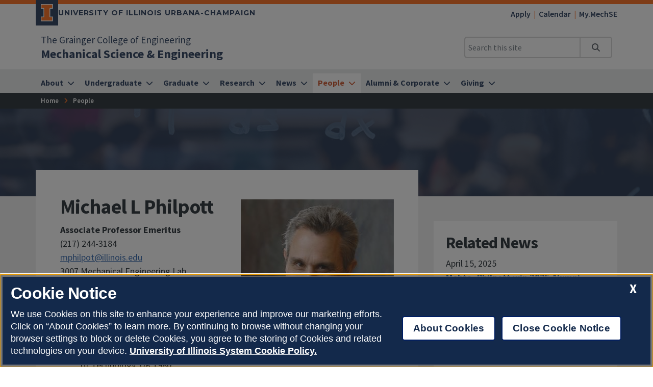

--- FILE ---
content_type: text/html
request_url: https://mechse.illinois.edu/people/profile/mphilpot
body_size: 54203
content:
<!DOCTYPE html>
<html lang="en">
<head>
	<meta charset="utf-8">
	<title>Michael L Philpott
 | Mechanical Science & Engineering | Illinois</title>
	<link rel="shortcut icon" type="image/x-icon" href="https://cdn.brand.illinois.edu/favicon.ico">
	<link rel="canonical" href="https://mechse.illinois.edu/people/profile/mphilpot" />

	<meta name="description" content="Michael L Philpott
">
	<meta name="author" content="Grainger Engineering Office of Marketing and Communications">

	<!-- meta tags for mobile devices -->
	<meta name="viewport" content="width=device-width, initial-scale=1, shrink-to-fit=no">
	<meta name="mobile-web-app-capable" content="yes">
	<meta name="apple-mobile-web-app-status-bar-style" content="black">
	<meta http-equiv="X-UA-Compatible" content="IE=edge">

	<meta property="og:type" content="article" />
<meta property="og:title" content="Michael L Philpott
" />
<meta property="og:description" content="Michael L Philpott
" />
<meta property="og:url" content="https://mechse.illinois.edu/people/profile/mphilpot" />
<meta property="og:image" content="https://ws.engr.illinois.edu/directory/viewphoto/mphilpot/1200" />


	<!-- fonts -->
	<link rel="stylesheet" type="text/css" href="https://fonts.googleapis.com/css?family=Source+Sans+Pro:300,300i,400,400i,600,600i,700,700i,900,900i%7cSource+Code+Pro:300,300i,400,400i,600,600i,700,700i,900,900i%7cMontserrat:400,500,600,700,800%7cMontserrat+Alternates:400,700%7cFjalla+One%7cBarlow+Condensed">
	<script src="https://kit.fontawesome.com/64a62210ef.js"></script>

	<!-- stylesheets -->
	<link rel="stylesheet" href="https://cdnjs.cloudflare.com/ajax/libs/bootstrap/4.6.2/css/bootstrap.min.css" integrity="sha512-rt/SrQ4UNIaGfDyEXZtNcyWvQeOq0QLygHluFQcSjaGB04IxWhal71tKuzP6K8eYXYB6vJV4pHkXcmFGGQ1/0w==" crossorigin="anonymous" referrerpolicy="no-referrer" />
	<link rel="stylesheet" href="https://cdnjs.cloudflare.com/ajax/libs/animate.css/3.7.2/animate.min.css" integrity="sha512-doJrC/ocU8VGVRx3O9981+2aYUn3fuWVWvqLi1U+tA2MWVzsw+NVKq1PrENF03M+TYBP92PnYUlXFH1ZW0FpLw==" crossorigin="anonymous" referrerpolicy="no-referrer" />
	<!--<link rel="stylesheet" href="https://cdnjs.cloudflare.com/ajax/libs/slick-carousel/1.8.1/slick.min.css" integrity="sha512-yHknP1/AwR+yx26cB1y0cjvQUMvEa2PFzt1c9LlS4pRQ5NOTZFWbhBig+X9G9eYW/8m0/4OXNx8pxJ6z57x0dw==" crossorigin="anonymous" referrerpolicy="no-referrer" />-->
	<link rel="stylesheet" type="text/css" href="https://ws.engr.illinois.edu/js/accessible-slick-1.0.1\slick\slick.min.css" crossorigin="anonymous" referrerpolicy="no-referrer">
	<link rel="stylesheet" href="https://cdnjs.cloudflare.com/ajax/libs/fancybox/3.5.7/jquery.fancybox.min.css" integrity="sha512-H9jrZiiopUdsLpg94A333EfumgUBpO9MdbxStdeITo+KEIMaNfHNvwyjjDJb+ERPaRS6DpyRlKbvPUasNItRyw==" crossorigin="anonymous" referrerpolicy="no-referrer" />
	<link rel="stylesheet" href="https://cdn.datatables.net/v/dt/dt-2.0.8/r-3.0.2/datatables.min.css">
	<link rel="stylesheet" href="https://cdnjs.cloudflare.com/ajax/libs/jarallax/2.1.3/jarallax.min.css" integrity="sha512-djZM2MOGEKiRnvoeu99OJUvkbkosoy1yIhQ+t6cONb90qjtQ8hxuoCxKK5k5eSvlWqb4887+ld9J82nzlwiqYQ==" crossorigin="anonymous" referrerpolicy="no-referrer" />
	<link rel="stylesheet" type="text/css" href="https://ws.engr.illinois.edu/sitemanager/theme_bespin.css?v=2025.11.20.1600">
	<link rel="stylesheet" type="text/css" href="https://ws.engr.illinois.edu/sitemanager/gensite.css?v=2025.11.20.1600">
	<link rel="stylesheet" type="text/css" href="/css/styles.css?v=2025.11.20.1600">

	<!--Clarity-->
<script type="text/javascript">
    (function(c,l,a,r,i,t,y){
        c[a]=c[a]||function(){(c[a].q=c[a].q||[]).push(arguments)};
        t=l.createElement(r);t.async=1;t.src="https://www.clarity.ms/tag/"+i;
        y=l.getElementsByTagName(r)[0];y.parentNode.insertBefore(t,y);
    })(window, document, "clarity", "script", "sfx2j3713h");
</script>

	<script src="https://cdnjs.cloudflare.com/ajax/libs/jquery/3.7.0/jquery.min.js" integrity="sha512-3gJwYpMe3QewGELv8k/BX9vcqhryRdzRMxVfq6ngyWXwo03GFEzjsUm8Q7RZcHPHksttq7/GFoxjCVUjkjvPdw==" crossorigin="anonymous" referrerpolicy="no-referrer"></script>
</head>

<body class="nosidebar site prod people profile mphilpot  isattop theme_bespin" data-sidebar="prod" data-sidebarskip="" data-sidebarinclude="" data-environment="standalone">
	<div id="page">
		
		<header>
			<div class="container-fluid campus">
				<div class="row mx-auto align-items-center">
					<div id="campus_wordmark" class="campus-wordmark col p-0">
						<a class="campus-wordmark__link" href="https://illinois.edu/?utm_source=mechanicalscienceengineering&utm_medium=web&utm_campaign=header" aria-label="University of Illinois Urbana-Champaign">
							<div class="block-i-container">
								<svg class="block-i" viewBox="0 0 55 79" xmlns="http://www.w3.org/2000/svg" tabindex="-1">
									<title>Block I logo</title>
									<path class="block-i__outline" tabindex="-1" d="M54.2 21.1V0H0v21.1h12v36.1H0v21.1h54.2V57.2h-12V21.1z"></path>
									<path class="block-i__fill" tabindex="-1" d="M42.1 18.1h9V3H3v15h9c1.7 0 3 1.3 3 3v36.1c0 1.7-1.3 3-3 3H3v15h48.1v-15h-9c-1.7 0-3-1.3-3-3v-36c0-1.7 1.4-3 3-3z"></path>
								</svg>
							</div>

							<div class="wordmark-container">
								University of Illinois Urbana-Champaign
							</div>
						</a>
					</div>
					<div id="featurelinks" class="col p-0 text-right" role="navigation" aria-label="Top Bar">
						<ul>
     <li><a href="/prospective-students">Apply</a></li>
     <li><a href="/news/calendar">Calendar</a></li>
     <li><a href="https://my.mechse.illinois.edu">My.MechSE</a></li>
</ul>
					</div>
				</div>
			</div>

			<div class="container-fluid site">
				<div class="row wordmark flex-nowrap align-items-center">
					<div class="col d-flex flex-fill px-0">
						<div class="site_identification">
							<div class="parent_name hide-empty" data-value="35"><a href="https://grainger.illinois.edu">The Grainger College of Engineering</a></div>
							<div class="site_name"><a href="/"><span>Mechanical Science & Engineering</span></a></div>
						</div>
					</div>

					<div class="col d-flex align-items-center px-0">
						<div id="header-search-container" class="d-none d-lg-block site-search enabled">
							<form class="form-inline" method="get" action="/search" id="search-form" role="search">
								<div class="input-group">
									<input type="text" class="form-control" name="q" placeholder="Search this site" aria-label="Search this site" aria-describedby="header-search-go-button">
									<div class="input-group-append">
										<button onclick="$('#header-search-container form').submit(); return false;" class="input-group-text" id="header-search-go-button"><i class="fa-solid fa-magnifying-glass"></i><span class="sr-only">Search</span></button>
									</div>
								</div>
							</form>
						</div>

						<div id="mainnav-toggler-container">
							<button class="navbar-toggler" type="button" data-toggle="collapse" data-target="#mainnav" aria-controls="mainnav" aria-expanded="false" aria-label="Toggle navigation">
								<span class="icon"></span> <span class="label">Menu</span>
							</button>
						</div>
					</div>
				</div>
				<nav class="navbar navbar-expand-lg" aria-label="Main Menu">
<div class="collapse navbar-collapse" id="mainnav">
<form class="d-block d-lg-none enabled" method="get" action="/search" id="mobile-search-form">
<div class="p-3">
<div class="input-group">
<input type="text" class="form-control" name="q" placeholder="Search" aria-label="Search this site" aria-describedby="mobile-search-go-button">
<div class="input-group-append">
<a href="/search" onclick="$('#mobile-search-form').submit(); return false;" class="input-group-text" id="mobile-search-go-button"><i class="far fa-search" aria-hidden="true"></i><span class="sr-only">Search</span></a>
</div>
</div>
</div>
</form>
<ul class="navbar-nav w-100">
<li class="dropdown mega nav-item">
<a href="/about" class="nav-link dropdown-toggle" data-toggle="dropdown" aria-haspopup="true" aria-expanded="false"><span>About</span></a>
<div class="dropdown-menu tile-list" id="mainnav-about">
<section class="tile menu white-box col">
<h2><a href="/about">About</a></h2>
<div class="row"><div class="menucol col-sm"><ul><li><a href="/about/COE" class="">Community, Opportunity, and Engagement</a></li>
<li><a href="/about/MechSE-CARES" class="">MechSE CARES</a></li>
<li><a href="/about/mechse-department-facts" class="">MechSE Department Facts</a></li>
<li><a href="/about/mechse-employment" class="">Employment</a></li>
<li><a href="/about/services" class="">Services</a></li>
<li><a href="/about/mechse-creative-resources" class="">MechSE Creative Resources</a></li>
<li class="dropdown"><a href="/about/sidney-lu-meb" class="">Sidney Lu Mechanical Engineering Building</a><ul class="sidney-lu-meb" >
<li><a href="https://ws.engr.illinois.edu/sitemanager/getfile.asp?id=4886" class="">See Building Floor Plans</a></li>
<li><a href="/about/sidney-lu-meb/giving" class="">Support the Sidney Lu MEB</a></li>
<li><a href="/about/sidney-lu-meb/photo-galleries" class="">Lu MEB Photo Galleries</a></li>
<li><a href="/about/sidney-lu-meb/sidney-lu" class="">Learn About Sidney Lu</a></li>
</ul>
</li>
</ul></div><div class="menucol col-sm"><ul><li class="dropdown"><a href="/about/WELL" class="">WELL Resources</a><ul class="WELL" >
<li><a href="/about/WELL/air" class="">Air</a></li>
<li><a href="/about/WELL/community" class="">Community</a></li>
<li><a href="/about/WELL/light" class="">Light</a></li>
<li><a href="/about/WELL/materials" class="">Materials</a></li>
<li><a href="/about/WELL/mind" class="">Mind</a></li>
<li><a href="/about/WELL/movement" class="">Movement</a></li>
<li><a href="/about/WELL/nutrition" class="">Nutrition</a></li>
<li><a href="/about/WELL/sound" class="">Sound</a></li>
<li><a href="/about/WELL/thermal" class="">Thermal Comfort</a></li>
<li><a href="/about/WELL/water" class="">Water</a></li>
<li><a href="/about/WELL/innovations" class="">WELL Innovations</a></li>
</ul>
</li>
</ul></div></div></section>
</div>
</li>
<li class="dropdown mega nav-item">
<a href="/undergraduate" class="nav-link dropdown-toggle" data-toggle="dropdown" aria-haspopup="true" aria-expanded="false"><span>Undergraduate</span></a>
<div class="dropdown-menu tile-list" id="mainnav-undergraduate">
<section class="tile w25 white-box py-5 marketing">
<p>Ready to Apply to MechSE Undergraduate Programs?</p>
<p><a class="orange button" href="/undergraduate/prospective-undergraduates">Apply Now</a></p>
</section>
<section class="tile menu white-box col">
<h2><a href="/undergraduate">Undergraduate</a></h2>
<div class="row"><div class="menucol col-sm"><ul><li><a href="/undergraduate/prospective-undergraduates" class="">Prospective and Admitted Students</a></li>
<li><a href="/undergraduate/bs-engineering-mechanics" class="">BS in Engineering Mechanics</a></li>
<li><a href="/undergraduate/bs-mechanical-engineering" class="">BS in Mechanical Engineering</a></li>
<li><a href="/undergraduate/pre-med-track" class="">Pre-Med Track</a></li>
<li><a href="/undergraduate/advising-resources" class="">Advising Resources</a></li>
<li><a href="/undergraduate/undergraduate-course-offerings" class="">Undergraduate Course Offerings</a></li>
<li><a href="/undergraduate/course-planner" class="">Course Planner</a></li>
<li><a href="/undergraduate/news" class="">Undergraduate News and More</a></li>
<li><a href="/undergraduate/student-groups-and-opportunities" class="">Student Groups and Opportunities</a></li>
<li><a href="/undergraduate/scholarships-and-awards" class="">Scholarships and Awards</a></li>
<li class="dropdown"><a href="/undergraduate/senior-capstone-design-program" class="">Senior Capstone Design Program</a><ul class="senior-capstone-design-program" >
<li><a href="/undergraduate/senior-capstone-design-program/current-corporate-sponsors" class="">Current Corporate Sponsors</a></li>
<li><a href="/undergraduate/senior-capstone-design-program/facilities-and-resources" class="">Facilities and Resources</a></li>
<li><a href="/undergraduate/senior-capstone-design-program/initiate-project" class="">Initiate a Project</a></li>
<li><a href="/undergraduate/senior-capstone-design-program/project-history-0" class="">Project Examples</a></li>
</ul>
</li>
</ul></div><div class="menucol col-sm"><ul><li class="dropdown"><a href="/undergraduate/makerworks" class="">MechSE MakerWorks</a><ul class="makerworks" >
<li><a href="/undergraduate/makerworks/jackson-innovation-studio" class="">Jackson Innovation Studio</a></li>
<li><a href="/undergraduate/makerworks/wood-maker-studio" class="">Wood Maker Studio</a></li>
<li><a href="/undergraduate/makerworks/metal-maker-studio" class="">Metal Maker Studio</a></li>
<li><a href="/undergraduate/makerworks/makerworks-club" class="">MechSE MakerWorks Club</a></li>
<li><a href="/undergraduate/makerworks/faq" class="">FAQ</a></li>
</ul>
</li>
<li class="dropdown"><a href="/undergraduate/study-abroad" class="">Study Abroad</a><ul class="study-abroad" >
<li><a href="/undergraduate/study-abroad/study-zhejiang-university-china" class="">Study at Zhejiang University in China</a></li>
</ul>
</li>
<li><a href="https://forms.illinois.edu/sec/7610168?referrer=https://shibboleth.illinois.edu/" class="">Submit your feedback to the Undergraduate Office</a></li>
</ul></div></div></section>
</div>
</li>
<li class="dropdown mega nav-item">
<a href="/graduate" class="nav-link dropdown-toggle" data-toggle="dropdown" aria-haspopup="true" aria-expanded="false"><span>Graduate</span></a>
<div class="dropdown-menu tile-list" id="mainnav-graduate">
<section class="tile w25 white-box py-5 marketing">
<p>Ready to Apply to MechSE Graduate Programs?</p>
<p><a class="button orange" href="/graduate/applying-mechse-graduate-programs">Apply Now</a></p>
</section>
<section class="tile menu white-box col">
<h2><a href="/graduate">Graduate</a></h2>
<div class="row"><div class="menucol col-sm"><ul><li class="dropdown"><a href="/graduate/ms-programs" class="">MS Programs</a><ul class="ms-programs" >
<li><a href="/graduate/ms-programs/ms-mechanical-engineering" class="">MS in Mechanical Engineering</a></li>
<li><a href="/graduate/ms-programs/ms-theoretical-and-applied-mechanics" class="">MS in Theoretical and Applied Mechanics</a></li>
</ul>
</li>
<li class="dropdown"><a href="/graduate/phd-programs" class="">PhD Programs</a><ul class="phd-programs" >
<li><a href="/graduate/phd-programs/phd-mechanical-engineering" class="">PhD in Mechanical Engineering</a></li>
<li class="dropdown"><a href="/graduate/phd-programs/phd-theoretical-and-applied-mechanics" class="">PhD in Theoretical and Applied Mechanics</a><ul class="phd-theoretical-and-applied-mechanics" >
<li><a href="/graduate/phd-programs/phd-theoretical-and-applied-mechanics/core-breadth" class="">TAM Core and Breadth Courses</a></li>
</ul>
</li>
</ul>
</li>
<li><a href="/graduate/applying-mechse-graduate-programs" class="">MS/PhD Admissions</a></li>
<li><a href="/graduate/MS-PhD-requirements" class="">MS/PhD Admission Requirements and Process</a></li>
<li><a href="/graduate/MS-PhD-FAQ" class="">MS/PhD Admissions FAQs</a></li>
<li><a href="/graduate/MS-PhD-funding" class="">MS/PhD Funding</a></li>
<li><a href="/graduate/ras-tas-fellowships" class="">RAs + TAs + Fellowships</a></li>
<li><a href="/graduate/graduate-course-offerings" class="">Graduate Course Offerings</a></li>
<li><a href="/graduate/seminar-requirement" class="">Seminar Requirement</a></li>
<li><a href="/graduate/graduate-student-forms" class="">Graduate Student Forms</a></li>
<li><a href="/graduate/mechse-graduate-programs-facts" class="">MechSE Graduate Programs Facts</a></li>
<li><a href="/graduate/graduate-student-life" class="">Graduate Student Life</a></li>
<li><a href="/graduate/news" class="">Graduate News and More</a></li>
</ul></div><div class="menucol col-sm"><ul><li class="dropdown"><a href="/graduate/MEngME" class="">Master of Engineering in Mechanical Engineering</a><ul class="MEngME" >
<li><a href="/graduate/MEngME/apply" class="">Apply to the M.Eng.ME Program</a></li>
<li class="dropdown"><a href="/graduate/MEngME/tracks" class="">Tracks of Study</a><ul class="tracks" >
<li><a href="/graduate/MEngME/tracks/biomechanics" class="">Biomechanics Track</a></li>
<li><a href="/graduate/MEngME/tracks/controls-robotics" class="">Controls & Robotics Track</a></li>
<li><a href="/graduate/MEngME/tracks/design-mechanics" class="">Design & Mechanics Track</a></li>
<li><a href="/graduate/MEngME/tracks/energy" class="">Energy Track</a></li>
<li><a href="/graduate/MEngME/tracks/fluid-thermal" class="">Fluid & Thermal Sciences Track</a></li>
<li><a href="/graduate/MEngME/tracks/manufacturing" class="">Manufacturing Track</a></li>
</ul>
</li>
<li><a href="/graduate/MEngME/academic" class="">Academic Requirements</a></li>
<li><a href="/graduate/MEngME/career" class="">Career Impact</a></li>
<li><a href="/graduate/MEngME/FAQ" class="">Frequently Asked Questions</a></li>
<li><a href="/graduate/MEngME/tuition-fees" class="">Tuition and Fees</a></li>
</ul>
</li>
<li><a href="/graduate/graduate-programs-staff" class="">Graduate Programs Staff</a></li>
<li><a href="/graduate/blog" class="">Graduate Blog</a></li>
</ul></div></div></section>
</div>
</li>
<li class="dropdown mega nav-item">
<a href="/research" class="nav-link dropdown-toggle" data-toggle="dropdown" aria-haspopup="true" aria-expanded="false"><span>Research</span></a>
<div class="dropdown-menu tile-list" id="mainnav-research">
<section class="tile w33 white-box py-5 marketing">
<p>In MechSE, we have more than 60 full-time faculty who are engaged in multidisciplinary centers.</p>
<p><a class="button orange" title="Learn about our Research Centers" href="/research/centers">Learn more</a></p>
</section>
<section class="tile menu white-box col">
<h2><a href="/research">Research</a></h2>
<div class="row"><div class="menucol col-sm"><ul><li><a href="/research/centers" class="">MechSE Research Centers</a></li>
<li><a href="/research/distinguished-lectures" class="">Distinguished Lectures</a></li>
<li><a href="/research/news" class="">Research News and More</a></li>
<li><a href="/research/entrepreneurship" class="">Entrepreneurship in MechSE</a></li>
<li><a href="/research/mechse-laboratories" class="">MechSE Laboratories</a></li>
<li><a href="/research/find-faculty-research-area" class="">Find Faculty by Research Area</a></li>
</ul></div><div class="menucol col-sm"><ul><li class="dropdown"><a href="/research/fundamental-areas" class="">Fundamental Areas</a><ul class="fundamental-areas" >
<li><a href="/research/fundamental-areas/applied-physics" class="">Applied Physics</a></li>
<li><a href="/research/fundamental-areas/chemistry" class="">Chemistry</a></li>
<li><a href="/research/fundamental-areas/computation-and-applied-math" class="">Computation and Applied Math</a></li>
<li><a href="/research/fundamental-areas/dynamics-and-controls" class="">Dynamics and Controls</a></li>
<li><a href="/research/fundamental-areas/fluid-mechanics" class="">Fluid Mechanics</a></li>
<li><a href="/research/fundamental-areas/solid-mechanics-and-materials" class="">Solid Mechanics and Materials</a></li>
<li><a href="/research/fundamental-areas/thermo-and-heat-transfer" class="">Thermo and Heat Transfer</a></li>
</ul>
</li>
</ul></div><div class="menucol col-sm"><ul><li class="dropdown"><a href="/research/societal-impact" class="">Societal Impact</a><ul class="societal-impact" >
<li><a href="/research/societal-impact/energy" class="">Energy</a></li>
<li><a href="/research/societal-impact/environment" class="">Environment</a></li>
<li><a href="/research/societal-impact/health-and-bio" class="">Health and Bio</a></li>
<li><a href="/research/societal-impact/manufacturing" class="">Manufacturing</a></li>
<li><a href="/research/societal-impact/security-and-defense" class="">Security and Defense</a></li>
<li><a href="/research/societal-impact/transportation" class="">Transportation</a></li>
</ul>
</li>
</ul></div></div></section>
</div>
</li>
<li class="dropdown mega nav-item">
<a href="/news" class="nav-link dropdown-toggle" data-toggle="dropdown" aria-haspopup="true" aria-expanded="false"><span>News</span></a>
<div class="dropdown-menu tile-list" id="mainnav-news">
<section class="tile w33 white-box py-5 marketing">
<p><img src="/_sitemanager/viewphoto.aspx?id=18401&s=425" alt="Taher Saif and students Onur Aydin and Bashar Emon test common household fabrics used to make face maks to help stop the spread of covid" class="image"  data-fancy-caption="&lt;p&gt;Taher Saif, right, and students Onur Aydin, left, and Bashar Emon test common household fabrics used to make face masks to help stop the spread of the coronavirus. Photo courtesy Taher Saif.&lt;/p&gt;&lt;p&gt;Photo Credit: &lt;em&gt;Taher Saif&lt;/em&gt;&lt;/p&gt;" width="425" loading="lazy" /></p>
<p><a class="button orange" title="News on MechSE's contribute towards COVID-19 mitigation efforts" href="/news/covid-19-heroes">Our COVID-19 Heroes</a></p>
</section>
<section class="tile menu white-box col">
<h2><a href="/news">News</a></h2>
<div class="row"><div class="menucol col-sm"><ul><li><a href="/news/stories" class="">Stories</a></li>
<li><a href="/news/multimedia" class="">Multimedia</a></li>
<li><a href="/news/notes" class="">News Notes</a></li>
<li><a href="/news/mechse-magazines" class="">MechSE Magazines</a></li>
<li><a href="/news/mechse-brochures" class="">MechSE Brochures</a></li>
<li><a href="/news/calendar" class="">Calendar</a></li>
<li><a href="/news/blogs" class="">Blogs</a></li>
<li><a href="/news/covid-19-heroes" class="">COVID-19 Heroes</a></li>
<li class="dropdown"><a href="/news/sp25-awards-banquet" class="">Awards Banquet Program, Spring 2025</a><ul class="sp25-awards-banquet" >
<li><a href="/news/sp25-awards-banquet/alumni-awards" class="">MechSE Alumni Awards </a></li>
<li><a href="/news/sp25-awards-banquet/faculty-staff" class="">Faculty and Staff Recognition</a></li>
<li><a href="/news/sp25-awards-banquet/grad-awards" class="">Graduate Student Awards</a></li>
<li><a href="/news/sp25-awards-banquet/undergrad-awards" class="">Undergraduate Student Awards</a></li>
<li><a href="/news/sp25-awards-banquet/grainger-awards" class="">Grainger College of Engineering Awards</a></li>
</ul>
</li>
</ul></div></div></section>
</div>
</li>
<li class="dropdown mega nav-item">
<a href="/people" class="nav-link dropdown-toggle" data-toggle="dropdown" aria-haspopup="true" aria-expanded="false"><span>People</span></a>
<div class="dropdown-menu tile-list" id="mainnav-people">
<section class="tile w33 white-box py-5 marketing">
<p>In MechSE, we have more than 30 faculty with named appointments.</p>
<p><a class="button orange" title="Learn about our Named Faculty." href="/people/named-appointments">Learn more</a></p>
</section>
<section class="tile menu white-box col">
<h2><a href="/people">People</a></h2>
<div class="row"><div class="menucol col-sm"><ul><li class="dropdown"><a href="/people/faculty" class="">Faculty</a><ul class="faculty" >
<li><a href="/people/faculty/adjuncts-and-affiliates" class="">Adjuncts and Affiliates</a></li>
<li><a href="/people/faculty/emeritus" class="">Emeritus</a></li>
<li><a href="/people/faculty/zjui" class="">ZJUI</a></li>
<li><a href="/people/faculty/all-faculty" class="">All Faculty</a></li>
</ul>
</li>
<li><a href="/people/staff" class="">Staff</a></li>
<li><a href="/people/offices" class="">Directory of Offices</a></li>
<li><a href="/people/named-appointments" class="">Named Appointments</a></li>
<li><a href="/people/graduate-students" class="">Graduate Students</a></li>
<li><a href="/people/postdocs" class="">Postdocs</a></li>
</ul></div></div></section>
</div>
</li>
<li class="dropdown mega nav-item">
<a href="/alumni" class="nav-link dropdown-toggle" data-toggle="dropdown" aria-haspopup="true" aria-expanded="false"><span>Alumni & Corporate</span></a>
<div class="dropdown-menu tile-list" id="mainnav-alumni">
<section class="tile w33 white-box py-5 marketing">
<p>Share your updates with us.<br /><span class="fs080x">(2 minutes)</span></p>
<p><a class="button orange" href="https://illinois.edu/fb/sec/727997">Update now</a></p>
</section>
<section class="tile menu white-box col">
<h2><a href="/alumni">Alumni & Corporate</a></h2>
<div class="row"><div class="menucol col-sm"><ul><li><a href="/news/blogs/alumni-blog" class="">Alumni Blog</a></li>
<li><a href="/alumni/news" class="">Alumni News and More</a></li>
<li><a href="/alumni/alumni-awards" class="">Alumni Awards</a></li>
<li><a href="/alumni/me-290" class="">Sophomore Seminar ME 290</a></li>
<li><a href="/alumni/mechse-alumni-board" class="">MechSE Alumni Board</a></li>
</ul></div><div class="menucol col-sm"><ul><li><a href="/alumni/industry-allies" class="">Industry Allies</a></li>
<li><a href="/alumni/corporate-relations" class="">Corporate Relations</a></li>
<li><a href="/alumni/student-organizations" class="">Student Organizations</a></li>
</ul></div></div></section>
</div>
</li>
<li class="dropdown mega nav-item">
<a href="/giving-opportunities" class="nav-link dropdown-toggle" data-toggle="dropdown" aria-haspopup="true" aria-expanded="false"><span>Giving</span></a>
<div class="dropdown-menu tile-list" id="mainnav-giving-opportunities">
<section class="tile menu white-box col">
<h2><a href="/giving-opportunities">Giving</a></h2>
<div class="row"><div class="menucol col-sm"><ul><li><a href="https://www.givecampus.com/campaigns/49292/donations/new" class="">Make an Online Donation</a></li>
<li><a href="/giving-opportunities/mechse-current-endowments" class="">MechSE Current Endowments</a></li>
</ul></div></div></section>
</div>
</li>
</ul>
</div>
</nav>

			</div>
			<div id="breadcrumbs_container">
				<nav id="breadcrumbs" aria-label="Breadcrumbs"><ul><li class="ancestor-bc-item"><a href="/">Home</a></li><li class="ancestor-bc-item"><a href="/people">People</a></li></ul></nav>
			</div>
		</header>

		<div id="content">
			<main>
				<div id="hero" class="container-fluid" style="background-image: url(/_sitemanager/viewphoto.aspx?id=45&s=0);" >
					<div class="row">
						<div class="col maxwidth1140">
							<h1>Michael L Philpott
</h1>
						</div>
					</div>
				</div>

				

				<div id="content_inner" class="container-fluid">
					<div class="tile-list">
						<section class="tile w110 platinum-box " id="tile29876" data-tileid="29876"  >
	<div class="wrapper   py-5 ">
		<div class="lower maxwidth1140   " id="lower29876">
			<div class="row">
				<div class="col-12"></div>
				<div class="col-md column1 col-md-8     "  >
					<div class="white-box p-5" style="margin-top: -100px;">	<div class="directory-profile maxwidth800" id="article_[postid]">
		<figure class="image align-right ">
			<img alt="Michael L Philpott" title="Michael L Philpott" src="//ws.engr.illinois.edu/directory/viewphoto.aspx?photo=12293&s=300" />
			<figcaption>Michael L Philpott <span class="pronouns hide-empty" data-value=""></span></figcaption>
		</figure>

		<div class="roles">
			
			<div><div class="role cat7 primary">
<div class="title"><strong>Associate Professor Emeritus</strong></div>
<div class="phone">(217) 244-3184</div>
<div class="email"><a href="mailto:mphilpot@illinois.edu">mphilpot@illinois.edu</a></div>
<div class="office">3007 Mechanical Engineering Lab</div>
</div>
</div>
		</div>

		
		
		<h2>Education</h2><ul>
<li>Ph.D.	Manufacturing	Cranfield Institute of Technology, UK	1987</li>
<li>M.Sc.	ME (Design)	Cranfield Institute of Technology, UK	1980</li>
<li>H.N.D.	ME	Bristol Polytechnic, UK	1977</li>
</ul>

		
		<h2>Academic Positions</h2><ul>
<li>Associate Professor Emeritus, Department of Mechanical Science and Engineering, UIUC, July 25, 2012-date</li>
<li>Interim Associate Head for Undergraduate Programs, 2011-date</li>
<li>Associate Professor, Department of Mechanical Science and Engineering, UIUC, Aug. 21, 1996-July 24, 2012</li>
<li>Assistant Professor, Department of Mechanical and Industrial Engineering, UIUC, May 1990-Aug. 20, 1996</li>
<li>Director of Integration Technology, Cranfield Institute of Technology, UK, 1989-1990</li>
<li>Visiting Assistant Professor (sabbatical), University of Wisconsin-Madison, 1988-1989</li>
<li>Lecturer, Cranfield University, Bedford, UK, 1986-1990</li>
</ul>

		
		
		<h2>Other Professional Employment</h2><ul>
<li>Chief Scientist, aPriori Inc. (formerly FBC), 2005-date</li>
<li>Chief Technology Officer, FBC Systems (Technology Transfer Research Startup), 2003-2005</li>
<li>Research Engineer, British Leyland Technology (Rover Group), 1981-1983</li>
<li>Senior Development Engineer, Molins Ltd., Deptford, London, UK, 1979-1981</li>
<li>Design/Draftsman, Molins Ltd., Deptford, London, UK, 1977-1979</li>
<li>Design Engineer, HCB-Angus, Southampton, UK, 1977</li>
<li>Reliability Engineer, United Kingdom Atomic Energy Authority, Culcheth, UK, 1976</li>
</ul>

		<h2>Major Consulting Activities</h2><ul>
<li>Design Consultant, SOMAT, Urbana, IL, 2003-2004</li>
<li>Design Consultant, CREARE, MS, 2002</li>
<li>Design Consultant, Life Fitness, Chicago, IL, 2001-date</li>
<li>Design for Manufacture Consultant/Expert Witness, HVAC Systems, Tomkins Industries, 1998-2001</li>
<li>DFM Consultant, Gill Athletics, Urbana, IL, 1997-date</li>
<li>Expert Witness, Baxter Healthcare, 1996-2001</li>
<li>Production Flow Analysis, Vesuvius, 1996-2002</li>
</ul>

		<h2>Professional Registrations</h2><ul>
<li>Chartered Engineer, registered professional engineer (mechanical) in Europe, Reg. # 419784, London, 1991-date</li>
</ul>

		
		
		
		
		
		
		
		
		
		
		<h2>Research Statement</h2><p>Professor Philpott's research has recently focused on the development of feature-based costing software, which allows engineers to determine the cost of a part while it is being designed. The software uses extensive computational algorithms that automatically recognize geometric and design features and translate them into manufacturing features. Plug-in modules allow engineers to use feature-based costing for all major manufacturing processes.</p><p>He also conducts research in the areas of micro-miniature systems, design for manufacture and assembly, rapid prototyping and layered manufacturing, computer integrated manufacture (CIM), and robotics and automation. With MechSE colleague Mark Shannon, Professor Philpott developed a Microelectromechanical Systems (MEMS) research program that grew into developing new types of micro- and mesoscale heat pumps. The research led to a program funded by the Defense Advanced Research Projects Agency (DARPA) to design and prototype for manufacture an Integrated Mesoscopic Cooler Circuit (IMCC), an extremely lightweight, thin, flexible and fully self-contained heat pump to provide cooling and heating in clothing. Two patents have been issued for the IMCC to date, and for the flexible microchannel heat exchangers, including the design for manufacture.</p><p>Professor Philpott was also involved in the development of a new type of mesoscale thermomechanical (MTM) water purification system. He brought rapid prototyping, computer-aided design and systems integration together to develop a three-dimensional fluid system incorporating ice, water and filters to be used in desalinating water. From this work emerged a new NSF Science and Technology Center focused on developing new technologies for purifying water.</p>

		
		
		
		<h2>Research Interests</h2><ul>
<li>Robotics and Automation</li>
<li>Computer Integrated Manufacture (CIM)</li>
<li>Rapid Prototyping and Layered Manufacturing</li>
<li>Design for Manufacture and Assembly</li>
<li>Micro-Miniature Systems</li>
<li>Feature Based Cost Analysis</li>
</ul>

		
		
		<div class="extProfileAREA">
			
		</div>
		
		
		
		
		
		
		
		
		<h2>Selected Articles in Journals</h2><ul>
<li>Selby, J. C., M. L. Philpott, and M. A. Shannon, &#8220;Fabrication of Mesoscopic, Flexible, High Pressure, Microchannel Heat Exchangers (MMEx),&#8221; Transactions of NAMRI/SME, XXIX, 469-476, 2001.</li>
<li>Moser, K. W., L. G. Raguin, A. Harris, H. D. Morris, J. Georgiadis, M. Shannon, and M. Philpott, &#8220;Visualization of Taylor-Couette and Spiral Poiseuille Flows Using a Snapshot FLASH Spatial Tagging Sequence,&#8221; Magnetic Resonance Imaging, 18, 199-207, 2000.</li>
<li>Erickson, P. L., M. L. Philpott, and W. A. Kline, "Optimization of Internal Bolted-Joint Force Transducers for Machine Tool Monitoring," Transactions of NAMRI/SME, XXV, 219-224, 1997.</li>
<li>Philpott, M. L., B. P. Welcher, D. R. Pankow, and D. Vandenberg, "A Two Phase Circular Regression Algorithm for Quantifying Wear in CV Joint Ball Race Tracks," Journal of Wear, 199, 160-168, 1996.</li>
<li>Sallade, J. S. and M. L. Philpott, "Synthetic Template Methodology For Cad Directed Robot Vision," International Journal of Machine Tools and Manufacture, 12:8, 160-172, 1996.</li>
<li>Philpott, M. L., C. S. Warrington, E. A. Branstad, R. David, and R. P. Nita, "A Parametric Contract Modeler for DFM Analysis," Journal of Manufacturing Systems, 15:4, 256-267, 1996.</li>
<li>Philpott, M. L., S. E. Mitchell, J. F. Tobolski, and P. A. Green, "Simultaneous In-Process Surface Form and Roughness of Machined Sculptured Surfaces," Journal of Engineering for Industry, 117:3, 430-438, 1995.</li>
<li>Philpott, M. L., M. W. Colton, and C. Cusano, "Behavior of Some Sealing Arrangements for Machine Tool Spindles," presented at the 50th Annual Meeting of the Society of Lubrication Engineers, Chicago, IL, May 1995; published in the Lubrication Engineering, Journal of the Society of Tribologists and Lubrication Engineers, 51:9, 715-722, 1995.</li>
<li>Philpott, M. L. and P. A. Green, "An Error Compensation Strategy for Replication by Rapid Prototyping," Journal of Engineering for Industry, 117:3, 423-429, 1995.</li>
<li>Sallade, J. S. and M. L. Philpott, "An Illumination Model for CAD Directed Vision Inspection," Transactions of NAMR/SMEI, XXIII, 331-337, 1995.</li>
<li>Modi, S., P. A. Green, and M. L. Philpott., "Two Polishing Models for the Single-Setup Machining of Free Form Mold and Die Surfaces," Transactions of NAMRI/SME, XXIII, 199-206, 1995.</li>
<li>Philpott, M. L., J. E. McConkey, C. M. Vessell, and T. A. Gyaw, "The Development of a Generic Total Productive Maintenance (TPM) System," Technical Publication of SME, MS94-152, Transactions of NAMR/SME, XXII, 135-140, 1994.</li>
<li>Green, P. A. and M. L. Philpott, "Error Modeling of Reverse Engineered Free Form Surfaces," Transactions of NAMRI/SME, XXII, 259-266, 1994.</li>
<li>Dinauer, W. R., N. A. Duffie, and M. L. Philpott, "Error Compensation Algorithms for Sculptured Surface Production," Journal of Engineering for Industry, 116:2, 144-152, 1994.</li>
<li>Philpott, M. L. and J. Corbett, "Manufacturing Curricula Development - 'Design for Manufacture' Education in the U.S. and U.K.," ASEE Transactions, 2, 1467-1472, 1992.</li>
<li>Philpott, M. L., "Robot MIG Weld Seam Tracking by 'Dip-Resistance Monitoring'," Transactions of NAMRI/SMI, XX, 355-360, 1992.</li>
<li>Philpott, M. L., R. P. Nita, and H. Noderer, "Computer Integrated Design for Manufacturability (DFM) through a Heterarchical CIM System Structure," Transactions of NAMRI/SME, XX, 331-338, 1992.</li>
<li>Philpott, M. L., W. R. Dinauer, Y. Yamada, and N. A. Duffie, "An Integrated Operations Planning and In-Process Control System for Sculptured Surface Production," Transactions of NAMRI/SME, XIX, 352-356, 1991.</li>
</ul>

		
		
		
		
		
		
		
		
		
		
		
		
		
		
		
		
		<h2>Professional Societies</h2><ul>
<li>Program Committee Member, 3rd ASME Design for Manufacturing Conference, 1998</li>
<li>Charter Member, Forming Technologies Association of SME, 1995-1998</li>
<li>Charter Member, Rapid Prototyping Association of SME, 1995-1998</li>
<li>Member, American Society of Mechanical Engineers (ASME), 1990-date</li>
<li>Member, Institute of Mechanical Engineers (UK), 1986-date</li>
<li>Elected Member, North American Manufacturers Research Institution (NAMRI), 1993 - date</li>
<li>	UIUC Affiliate Representative of SME, 1993-2003</li>
<li>Senior Member, Society of Manufacturing Engineers (SME), 1991-date</li>
<li>Professional Member, American Society for Engineering Education (ASEE), 1991-date</li>
</ul>

		
		
		
		
		
		
		
		<h2>Teaching Honors</h2><ul>
<li>BP Award for Innovation in Undergraduate Instruction, 2007</li>
<li>ASEE Fred Merryfield Design Award Nominee, 2004</li>
<li>Collins Award for Innovative Teaching, College of Engineering, UIUC, 2003</li>
<li>Engineering Council Award for Excellence in Advising, UIUC, 1997, 1998, 1999, 2000</li>
<li>Two-Year Effective Teacher Award, Mechanical and Industrial Engineering Alumni Association, UIUC, 1997</li>
<li>Five-Year Effective Teacher Award, Mechanical and Industrial Engineering Alumni Association, UIUC, 1996</li>
</ul>

		<h2>Research Honors</h2><ul>
<li>Who's Who in Science and Engineering, Marquis, 1995-date</li>
<li>CIM LEAD Award, 1993-1994, an international award for Leadership and Excellence in the Application and Development of Computer-Integrated Manufacturing Curricula</li>
<li>Ralph R. Teetor Award Nominee, Society of Automotive Engineers, 1993</li>
<li>NSF Initiation Award, 1991</li>
</ul>

		
		<h2>Other Honors</h2><ul>
<li>Finalist, the Second Annual MITX Technology Awards to Recognize Outstanding Technology Advancements, 2005 & 2006</li>
<li>Innovative Software Product Award, presented at the 2005 PTC/USER World Event Conference, Orlando, FL, June 6, 2005</li>
<li>Venture Capital Funding for Technology Transfer of Feature Based Costing Research, $4.5M Bain Capital and Sigma Partners, 2004; additional funding  $2M, 2006, & 11M, 2007</li>
<li>V. Dale Cozad Business Competition, Winner, 2004 (Feature Based Costing)</li>
<li>Global Business Plan Competition, Finalist, Singapore 2003 (Feature Based Costing)</li>
<li>Harvard Business Plan Competition, Winner, 2003 (Feature Based Costing)</li>
<li>Stanley H. Pierce Award, College of Engineering, UIUC, 1995, an award for student/faculty interaction</li>
<li>Senior Fulbright Scholarship, 1988</li>
</ul>

		
		<div class="extProfileCourses">
			<h2>Recent Courses Taught</h2><ul><li data-id="Automotive Design Projects">ENG 491 SAE (ME 199 ADV, ME 199 SAE) - Automotive Design Projects</li>
<li data-id="Computer-Aided Design">ME 170 - Computer-Aided Design</li>
<li data-id="Automotive Design Projects-ADV">ME 199 ADO (ME 199 ADV) - Automotive Design Projects-ADV</li>
<li data-id="Undergraduate Open Seminar">ME 199 ADV (ME 199 DES, ME 199 SAE) - Undergraduate Open Seminar</li>
<li data-id="Automotive Design Projects-DES">ME 199 DEO (ME 199 DES) - Automotive Design Projects-DES</li>
<li data-id="Design Projects-DES">ME 199 DEO (ME 199 DES) - Design Projects-DES</li>
<li data-id="Design Projects">ME 199 DES - Design Projects</li>
<li data-id="Automotive Design Projects-SAE">ME 199 SAE (ME 199 SAO) - Automotive Design Projects-SAE</li>
<li data-id="Senior Design Project">ME 470 SAE - Senior Design Project</li>
</ul>
		</div>
	</div>


</div>
				</div>
				<div class="col-md column2      "  >
					<div id="related_news_container" class="white-box p-4 d-none">
<h2>Related News</h2>
<div class="list-unstyled"><ul><li class="item"  id="page74770" data-items="6" data-bookid="165">
	April 15, 2025
	<p class="font-weight-bold"><a href="https://mechse.illinois.edu/news/74770">Mehta, Philpott win 2025 Alumni Effective Teaching Awards</a></p>
</li><li class="item"  id="page67709" data-items="6" data-bookid="165">
	July 8, 2024
	<p class="font-weight-bold"><a href="https://mechse.illinois.edu/news/67709">Philpott weighs in on matte auto finish craze</a></p>
</li><li class="item"  id="page59743" data-items="6" data-bookid="165">
	October 17, 2023
	<p class="font-weight-bold"><a href="https://mechse.illinois.edu/news/59743">FSAE teams merge to form Illini Electric Motorsports</a></p>
</li><li class="item"  id="page56317" data-items="6" data-bookid="165">
	May 26, 2023
	<p class="font-weight-bold"><a href="https://mechse.illinois.edu/news/56317">Illini Motorsports #1 Formula SAE team in North America </a></p>
</li><li class="item"  id="page55972" data-items="6" data-bookid="165">
	May 9, 2023
	<p class="font-weight-bold"><a href="https://mechse.illinois.edu/news/55972">No. 3 world ranking for Illini Motorsports </a></p>
</li><li class="item"  id="page48259" data-items="6" data-bookid="165">
	June 27, 2022
	<p class="font-weight-bold"><a href="https://mechse.illinois.edu/news/48259">Illini Motorsports: National Champions!</a></p>
</li></ul></div>
</div>

				</div>
				<div class="col-12"><script>
	$(document).ready(function () {
		if ($("h1").html().trim().length == 0) {
			window.location = "/people";
		}

		if ($("#related_news_container li").length > 0) {
			$("#related_news_container").removeClass("d-none");
		}
	});
</script></div>
			</div>
		</div>
	</div>
</section>

					</div>
				</div>
			</main>
		</div>

		<footer>
			<div class="site-footer hide-empty" data-value=""></div>

			<div class="site-footer show-empty" data-value="">
				<div class="container-fluid maxwidth1140">
					<div class="row justify-content-between">
						<div class="col-12 col-md-6 mb-5 mb-md-0">
							<h2 class="site-title"><a href="/">Mechanical Science & Engineering</a></h2>
							<div class="il-footer-social">
								<ul>
									<li class="hide-empty" data-value="28"><a href="https://x.com/illinoismechse"><i class="fa-brands fa-x-twitter"></i><span class="sr-only">Twitter</span></a></li>
									<li class="hide-empty" data-value="47"><a href="https://www.instagram.com/illinoismechse/?hl=en"><i class="fab fa-instagram"></i><span class="sr-only">Instagram</span></a></li>
									<li class="hide-empty" data-value="48"><a href="https://www.facebook.com/mechse.illinois?ref=tss"><i class="fab fa-facebook-f"></i><span class="sr-only">Facebook</span></a></li>
									<li class="hide-empty" data-value="58"><a href="https://www.linkedin.com/company/mechse/?viewAsMember=true"><i class="fab fa-linkedin-in"></i><span class="sr-only">LinkedIn</span></a></li>
									<li class="hide-empty" data-value="43"><a href="https://www.youtube.com/user/IllinoisMechSE"><i class="fab fa-youtube"></i><span class="sr-only">YouTube</span></a></li>
									<li class="hide-empty" data-value="51"><a href="https://bsky.app/profile/illinoismechse.bsky.social"><i class="fab fa-bluesky"></i><span class="sr-only">Bluesky</span></a></li>
									<li class="hide-empty" data-value=""><a href=""><i class=""></i><span class="sr-only"></span></a></li>
								</ul>
							</div>

							<div class="il-footer-contact">
								<p>Sidney Lu Mechanical Engineering Building</p>
								<p>1206 W. Green St. MC 244</p>
								<p>Urbana<span class="hide-empty" data-value="2">,</span> IL 61801</p>
								<p class="hide-empty" data-value="14">Phone: <a href="tel:+(217) 333-1176">(217) 333-1176</a></p>
								<p class="hide-empty" data-value="">Fax: <a href="tel:+"></a></p>
								<p class="hide-empty" data-value="">Email: <a href="mailto:"></a></p>
							</div>

							<div class="il-footer-parent">
								<p class="hide-empty" data-value="35"><a href="https://grainger.illinois.edu/">The Grainger College of Engineering</a></p>
								<p class="hide-empty" data-value=""><a href=""></a></p>
								<p class="hide-empty" data-value=""><a href=""></a></p>
							</div>
						</div>

						<div class="col-12 col-md">
							<div class="text-md-right mb-5">
								<a href="/people/offices" class="button orange  hide-empty" data-value="10">Contact us</a>
								<a href="" class="button orange  hide-empty" data-value=""></a>
							</div>

							<div class="site-footer-content">
								<div class="row">
									<div class="il-footer-column col-12 col-md mb-5 mb-md-0 hide-empty" data-value="480">
										<h2>Learn More</h2>
<ul>
<li><a href="/about">About Us</a></li>
<li><a href="/people/offices">Directory of Offices</a></li>
<li><a href="/people">Directory of People</a></li>
<li><a href="/about/mechse-careers">Careers</a></li>
<li><a href="https://forms.illinois.edu/sec/1361730861">Sign up for MechSE alumni communications</a></li>
<li><a href="https://grainger.illinois.edu/admissions/undergraduate/plan-a-visit">Visit The Grainger College of Engineering</a></li>
</ul>
									</div>

									<div class="il-footer-column col-12 col-md mb-5 mb-md-0 hide-empty" data-value="">
										
									</div>

									<div class="il-footer-column col-12 col-md mb-5 mb-md-0 hide-empty" data-value="">
										
									</div>
								</div>
							</div>
						</div>
					</div>
				</div>
			</div>


			<div class="campus-footer container-fluid" id="campus-footer">
				<div class="row align-items-center">
					<div class="col maxwidth1140">

						<div class="campus-wordmark">
							<p>
								<a href="https://illinois.edu/?utm_source=mechanicalscienceengineering&utm_medium=web&utm_campaign=header" aria-label="University of Illinois">
									<svg version="1.1" id="Layer_1" xmlns="http://www.w3.org/2000/svg" xmlns:xlink="http://www.w3.org/1999/xlink" x="0px" y="0px" viewBox="0 0 1365.9 234.4" style="enable-background:new 0 0 1365.9 234.4;" xml:space="preserve" tabindex="-1">
									<style type="text/css">
										.st0 {
											fill: #FFFFFF;
										}

										.st1 {
											fill: #FF5F05;
										}
									</style>
									<g tabindex="-1">
										<g tabindex="-1">
											<g tabindex="-1">
												<rect tabindex="-1" x="288.3" y="31.7" class="st0" width="37.6" height="170.9"></rect>
												<polygon tabindex="-1" class="st0" points="408.2,31.7 370.6,31.7 370.6,202.6 493.4,202.6 493.4,168.5 408.2,168.5"></polygon>
												<polygon tabindex="-1" class="st0" points="558.5,31.7 520.9,31.7 520.9,202.6 643.8,202.6 643.8,168.5 558.5,168.5"></polygon>
												<rect tabindex="-1" x="672.2" y="31.7" class="st0" width="37.6" height="170.9"></rect>
												<polygon tabindex="-1" class="st0" points="869.2,137 789.1,31.7 754.4,31.7 754.4,202.6 791.6,202.6 791.6,94 874.4,202.6 906.3,202.6 906.3,31.7 869.2,31.7"></polygon>
												<path tabindex="-1" class="st0" d="M1033,28.8c-52.7,0-91.1,39.8-91.1,88.4v0.5c0,48.6,37.9,87.9,90.6,87.9c52.7,0,91.1-39.8,91.1-88.4v-0.5 C1123.6,68.1,1085.8,28.8,1033,28.8z M1084.3,117.7c0,29.3-21,53.2-51.3,53.2c-30.3,0-51.8-24.4-51.8-53.7v-0.5 c0-29.3,21-53.2,51.3-53.2c30.3,0,51.8,24.4,51.8,53.7L1084.3,117.7L1084.3,117.7z"></path>
												<rect tabindex="-1" x="1160" y="31.7" class="st0" width="37.6" height="170.9"></rect>
												<path tabindex="-1" class="st0" d="M1311,100.3c-29.5-7.6-36.9-11.2-36.9-22.5v-0.5c0-8.3,7.6-14.9,22-14.9c14.4,0,29.3,6.3,44.4,16.8L1360,51 c-17.3-13.9-38.6-21.7-63.5-21.7c-34.9,0-59.8,20.5-59.8,51.5v0.5c0,33.9,22.2,43.5,56.7,52.3c28.6,7.3,34.4,12.2,34.4,21.7v0.5 c0,10-9.3,16.1-24.7,16.1c-19.5,0-35.7-8.1-51-20.8l-22.2,26.6c20.5,18.3,46.6,27.4,72.5,27.4c36.9,0,62.8-19,62.8-53v-0.5	C1365.2,121.8,1345.6,109.4,1311,100.3L1311,100.3z"></path>
												</g>
												<path tabindex="-1" class="st0" d="M126.3,171.2v-108h36v-63H0.3v63h36v108h-36v63h162v-63L126.3,171.2L126.3,171.2z M153.3,225.2H9.3v-45h27 c5,0,9-4,9-9v-108c0-5-4-9-9-9h-27v-45h144v45h-27c-5,0-9,4-9,9v108c0,5,4,9,9,9h27L153.3,225.2L153.3,225.2z"></path>
											</g>
											<path tabindex="-1" class="st1" d="M126.3,54.1h27v-45H9.3v45h27c5,0,9,4,9,9v108c0,5-4,9-9,9h-27v45h144v-45h-27c-5,0-9-4-9-9v-108 C117.3,58.2,121.3,54.1,126.3,54.1"></path>
										</g>
									</svg>
								</a>
							</p>
						</div>

						<div id="campus-footer-links" class="row links"></div>

						<script>
							fetch("https://ws.engr.illinois.edu/sitemanager/footer.json")
							.then(function (response) {
								return response.json();
							})
							.then(function (data) {
								appendFooter(data);
							})
							.catch(function (err) {
								console.log('error: ' + err);
							});

							function appendFooter(data) {
								const $row = $("#campus-footer-links");

								for (var i = 0; i < data.illinois.sections.length; i++) {
									let $col = $("<div class='col-md'></div>");
									$col.append("<h3>" + data.illinois.sections[i].label + "</h3><ul></ul>");
									for (var j = 0; j < data.illinois.sections[i].links.length; j++) {
										$col.find("ul").append("<li><a href='" + data.illinois.sections[i].links[j].href + "'>" + data.illinois.sections[i].links[j].label + "</a></li>");
									}
									$row.append($col);
								}
							}
						</script>
					</div><!-- end .section-inner -->
				</div><!-- end .campus-footer -->
			</div>

			<div class="legal-footer container-fluid" id="legal">
				<div class="row align-items-center">
					<div class="col maxwidth1140">
						<ul>
							<li><button id="ot-sdk-btn" class="ot-sdk-show-settings text-decoration-none white-text">About Cookies</button></li>
							<li><a href="https://www.vpaa.uillinois.edu/resources/web_privacy">Privacy Policy</a></li>
							<li><a href="https://illinois.edu/resources/website/copyright.html">Copyright &copy; 2025</a></li>
							<li><a href="https://illinois.edu/resources/website/accessibility.html">Accessibility</a></li>
							<li><a href="mailto:grainger-marcom@illinois.edu">Webmaster</a></li>
							<li><a href="https://my.engr.illinois.edu/sitemanager/editpage.asp?id=48268">Login</a></li>
						</ul>
					</div>
				</div>
			</div>

			<div id="gototop" class="hidden">
				<a href="#" aria-label="Back to top"><i class="fa-regular fa-arrow-up" aria-label="Back to top"></i></a>
			</div>
		</footer>
	</div>

	<script src="https://cdnjs.cloudflare.com/ajax/libs/bootstrap/4.6.2/js/bootstrap.bundle.min.js" integrity="sha512-igl8WEUuas9k5dtnhKqyyld6TzzRjvMqLC79jkgT3z02FvJyHAuUtyemm/P/jYSne1xwFI06ezQxEwweaiV7VA==" crossorigin="anonymous" referrerpolicy="no-referrer"></script>
	<!--<script src="https://cdnjs.cloudflare.com/ajax/libs/slick-carousel/1.8.1/slick.min.js" integrity="sha512-XtmMtDEcNz2j7ekrtHvOVR4iwwaD6o/FUJe6+Zq+HgcCsk3kj4uSQQR8weQ2QVj1o0Pk6PwYLohm206ZzNfubg==" crossorigin="anonymous" referrerpolicy="no-referrer"></script>-->
	<script src="https://ws.engr.illinois.edu/js/accessible-slick-1.0.1/slick/slick.min.js" crossorigin="anonymous" referrerpolicy="no-referrer"></script>
	<script src="https://cdnjs.cloudflare.com/ajax/libs/jquery.isotope/3.0.6/isotope.pkgd.min.js" integrity="sha512-Zq2BOxyhvnRFXu0+WE6ojpZLOU2jdnqbrM1hmVdGzyeCa1DgM3X5Q4A/Is9xA1IkbUeDd7755dNNI/PzSf2Pew==" crossorigin="anonymous" referrerpolicy="no-referrer"></script>
	<script src="https://cdnjs.cloudflare.com/ajax/libs/waypoints/4.0.1/jquery.waypoints.min.js" integrity="sha512-CEiA+78TpP9KAIPzqBvxUv8hy41jyI3f2uHi7DGp/Y/Ka973qgSdybNegWFciqh6GrN2UePx2KkflnQUbUhNIA==" crossorigin="anonymous" referrerpolicy="no-referrer"></script>
	<script src="https://cdnjs.cloudflare.com/ajax/libs/jarallax/2.1.3/jarallax.min.js" integrity="sha512-QY6upQG0P0rfLHkTMEkugpvdDsg/jpF2cJySYPC4I7pIfQGwi8RwU4izgu9aoDAYGEVL5V8ioozqtXwhc8piMg==" crossorigin="anonymous" referrerpolicy="no-referrer"></script>
	<script src="https://cdnjs.cloudflare.com/ajax/libs/jarallax/2.1.3/jarallax-video.min.js" integrity="sha512-Q9lmGL0/JoW8aU682jJ92AoolvNWh/BnzftsnuaQqVyY4Zk8MiLAv0Ts6eFlJfHK5yFq6Orhr5BV4w+DJTHMCw==" crossorigin="anonymous" referrerpolicy="no-referrer"></script>
	<script src="https://cdn.datatables.net/v/dt/dt-2.0.8/r-3.0.2/datatables.min.js"></script>
	<script src="https://cdnjs.cloudflare.com/ajax/libs/fancybox/3.5.7/jquery.fancybox.min.js" integrity="sha512-uURl+ZXMBrF4AwGaWmEetzrd+J5/8NRkWAvJx5sbPSSuOb0bZLqf+tOzniObO00BjHa/dD7gub9oCGMLPQHtQA==" crossorigin="anonymous" referrerpolicy="no-referrer"></script>
	<script src="https://cdnjs.cloudflare.com/ajax/libs/jquery-circle-progress/1.2.2/circle-progress.min.js" integrity="sha512-6kvhZ/39gRVLmoM/6JxbbJVTYzL/gnbDVsHACLx/31IREU4l3sI7yeO0d4gw8xU5Mpmm/17LMaDHOCf+TvuC2Q==" crossorigin="anonymous" referrerpolicy="no-referrer"></script>
	<script src="https://cdnjs.cloudflare.com/ajax/libs/twbs-pagination/1.4.2/jquery.twbsPagination.min.js" integrity="sha512-frFP3ZxLshB4CErXkPVEXnd5ingvYYtYhE5qllGdZmcOlRKNEPbufyupfdSTNmoF5ICaQNO6SenXzOZvoGkiIA==" crossorigin="anonymous" referrerpolicy="no-referrer"></script>
	<script src="https://ws.engr.illinois.edu/sitemanager/genscripts.js?v=2025.11.20.1600"></script>
	<script src="/js/scripts.js?v=2025.11.20.1600"></script>
	<script src='https://cdn.disability.illinois.edu/skipto.min.js' id='skipto-js'></script>

	<script async="async" src="https://enroll.illinois.edu/ping"></script>

	<!-- Global site tag (gtag.js) - Google Analytics -->
<script async src="https://www.googletagmanager.com/gtag/js?id=G-EB9GC0RGRL"></script>
<script>
window.dataLayer = window.dataLayer || [];
function gtag(){dataLayer.push(arguments);}
gtag('js', new Date());
gtag('config', 'G-EB9GC0RGRL');
</script>

	
	<script type="text/javascript"> 
$(document).ready(function () {
	if ($("body").hasClass("prod")) {
		var $s = $("<script>");
		$s.attr("src", "https://onetrust.techservices.illinois.edu/scripttemplates/otSDKStub.js");
		$s.attr("type", "text/javascript");
		$s.attr("data-domain-script", "26be7d61-2017-4ea7-8a8b-8f1704889763");
		console.log($s.html());
		$("body").append($s);

		function OptanonWrapper() { } 
	}
});
</script>


</body>
</html>




--- FILE ---
content_type: text/css
request_url: https://ws.engr.illinois.edu/sitemanager/theme_bespin.css?v=2025.11.20.1600
body_size: 4909
content:
/* page */
@media all {
	/* max width of content area */
	#page {
		margin: 0 auto;
		max-width: 1920px;
		box-shadow: 0px 0px 50px rgba(0, 0, 0, 0.2);
	}

	#content_inner {
		background-color: var(--engr-white);
	}
}


/* header */
@media all {
	header {
		position: relative;
		width: 100%;
		z-index: 1001;
		background-color: var(--engr-white);
		color: var(--il-blue);
		border-top: 8px solid var(--il-orange);
		font-size: 16px;
		font-weight: 600;
		line-height: initial;
	}

		header a {
			color: var(--il-blue);
			text-decoration: none;
			padding: 0;
		}

			header a:focus,
			header a:hover {
				color: var(--il-altgeld);
				text-decoration: none;
			}

			header a:focus-visible {
				outline: none;
			}

		header .campus {
			padding: 0;
		}

			header .campus .row {
				max-width: 1160px;
				padding: 0 0 0 10px;
			}


			header .campus .campus-wordmark {
				display: flex;
			}

			header .campus .campus-wordmark__link {
				text-decoration: none;
				display: flex;
				align-items: center;
				gap: 10px;
			}

			header .campus .block-i-container {
				margin-top: -8px;
				background-color: var(--il-blue);
				padding: 8px 10px;
			}

				header .campus .block-i-container .block-i {
					display: block;
					width: 24px;
				}

				header .campus .block-i-container .block-i__outline {
					fill: #fff;
				}

					header .campus .block-i-container .block-i__fill {
						fill: var(--il-orange);
					}

			header .campus .wordmark-container {
				display: block;
				text-transform: uppercase;
				font-family: var(--il-font-montserrat);
				font-weight: 700;
				letter-spacing: 0.91px;
				font-size: 14px;
				padding-bottom: 8px;
			}








			header .campus #featurelinks {
				flex: 0 0 auto;
				width: auto;
				max-width: 100%;
			}

			header .campus ul {
				list-style-type: none;
				margin: 0;
				padding: 0;
				display: flex;
			}

				header .campus ul li {
					position: relative;
					padding: 0 1em 0 0;
				}

					header .campus ul li a::after {
						position: absolute;
						top: 0;
						right: 0;
						width: 1em;
						content: '|';
						color: var(--il-orange);
						text-align: center;
					}

					header .campus ul li:last-child {
						padding: 0 10px 0 0;
					}

					header .campus ul li:last-child a::after {
						display: none;
					}




		header .site {
			padding: 0;
		}

			header .site .row {
				position: relative;
				margin: 0 auto;
				max-width: 1140px;
				padding: 16px 10px;
				z-index: 2;
			}

		header .site_identification {
			display: flex;
			flex-wrap: wrap;
			align-items: center;
		}

		header .parent_name {
			font-weight: 500;
			font-size: 19px;
			line-height: 25px;
		}

		header .site_name {
			width: 100%;
			font-size: 24px;
			line-height: 29px;
			font-weight: 700;
		}

	#header-search-container {
		position: relative;
		overflow: hidden;
		min-height: 30px;
		min-width: 290px;
	}

		#header-search-container.disabled {
			display: none !important;
		}


	#search-form .input-group {
		background-color: var(--il-cloud-3);
		border: 2px solid var(--il-cloud-3);
		border-radius: 5px;
		color: var(--il-blue);
	}

		#search-form .input-group.input-has-focus {
			border: 2px solid var(--il-industrial-blue);
		}

	#search-form .form-control {
		border: none;
		color: var(--il-blue);
		background-color: var(--engr-white);
		width: 224px;
		height: 38px;
		padding: 12px 6px;
	}

		#search-form .form-control:focus {
			box-shadow: none;
		}

	#search-form button:focus {
		outline: 2px solid var(--il-industrial-blue);
	}

	#search-form .input-group-append {
		border-left: 3px solid var(--il-cloud-3);
	}

		#search-form .input-group-append .input-group-text {
			display: block;
			border: none;
			background-color: var(--engr-white);
			width: 60px;
			text-align: center;
			padding: 7px;
		}

	#mobile-search-form.disabled {
		display: none !important;
	}


	body.dev header:before {
		content: "Dev Site";
		position: fixed;
		top: 0px;
		width: 100px;
		background: var(--il-cloud-3);
		text-align: center;
		left: calc(50% - 50px);
		padding: 10px;
		text-transform: uppercase;
		z-index: 100;
		border-bottom-left-radius: 8px;
		border-bottom-right-radius: 8px;
		border-top: 8px solid var(--il-orange);
	}

	body.dev header {
		background: repeating-linear-gradient(45deg, var(--engr-white), var(--engr-white) 10px, var(--engr-ghost) 10px, var(--engr-ghost) 20px);
	}
}

/* mainnav toggler button */
@media all {
	#mainnav-toggler-container {
		float: right;
		display: none;
	}

		#mainnav-toggler-container button {
			display: flex;
			padding: 8px 12px;
			gap: 15px;
			background-color: var(--il-alma-mater);
			color: var(--engr-white);
			border: none;
			border-radius: 0.25rem;
			line-height: 30px;
			text-transform: uppercase;
			font-weight: 700;
		}

			#mainnav-toggler-container button:focus {
				background-color: var(--il-orange);
				outline: none;
			}

			#mainnav-toggler-container button .icon::before {
				display: inline-block;
				font-family: 'Font Awesome 6 Pro';
				font-weight: 700;
				width: 100%;
			}

			#mainnav-toggler-container button[aria-expanded=false] .icon::before {
				content: '\f0c9';
			}

			#mainnav-toggler-container button[aria-expanded=true] .icon::before {
				content: '\f00d';
			}
}

/* navbar */
@media all {
	/* main nav bar */
	header .navbar {
		background-color: var(--il-cloud-1);
		margin: 0 auto;
		padding: 8px 0 0px 0;
	}

		header .navbar a:focus,
		header .navbar a:hover {
			text-decoration: underline;
		}



		header .navbar #mainnav {
			max-width: 1140px;
			margin: 0 auto;
			position: relative;
		}

		/* main nav bar items */
		header .navbar .navbar-nav {
			gap: 16px;
		}

		header .navbar .nav-item {
			margin: 0;
		}

			header .navbar .nav-item > a.nav-link {
				text-align: center;
				font-weight: bold;
				padding: 8px 10px 10px 10px;
			}

				header .navbar .nav-item > a.nav-link:focus,
				header .navbar .nav-item > a.nav-link:hover,
				header .navbar .nav-item > a.nav-link.active:focus,
				header .navbar .nav-item > a.nav-link.active:hover {
					background-color: var(--engr-white);
					text-decoration-thickness: 4px;
					text-underline-offset: 4px;
				}

				header .navbar .nav-item > a.nav-link.active {
					color: var(--il-altgeld);
					background-color: var(--engr-white);
				}

			header .navbar .nav-item.dropdown.show {
				background-color: var(--engr-white);
			}

			header .navbar .nav-item.dropdown > a.nav-link::after {
				border: none;
				font-family: 'Font Awesome 6 Pro';
				content: '\f078';
				vertical-align: baseline;
				font-size: 14px;
				margin-left: 8px;
			}

			header .navbar .nav-item.dropdown.show > a.nav-link::after {
				content: '\f077';
			}

	/* mega menu panel */
	header.portal_header .disclosure-nav li {
		font-weight: 500;
	}

	header .navbar .dropdown-menu {
		/*display: none;*/
		position: absolute;
		padding: 0 15px 0 15px;
		margin: 0 auto;
		min-width: 250px;
		box-shadow: rgba(0, 0, 0, 0.4) 0px 25px 25px;
		border-radius: 0;
		border: none;
		top: -2000px;
		opacity: 0;
		transition: opacity ease-in-out 0.4s;
	}

		header .navbar .dropdown-menu.show {
			display: flex;
			opacity: 1;
			top: 38px;
		}

		header .navbar .dropdown-menu .tile.w110 {
			order: 2;
		}

		header .navbar .dropdown-menu .tile:not(.w110):not(.menu) {
			margin-bottom: 1.2rem;
		}

		header .navbar .dropdown-menu .menu {
			margin: 0 0 1.2rem 0;
			padding: 20px;
		}

			header .navbar .dropdown-menu .menu .row {
				padding: 0;
				margin: 0 -15px;
			}

			header .navbar .dropdown-menu .menu h2 {
				display: none;
			}

			header .navbar .dropdown-menu .menu ul {
				list-style-type: none;
				padding: 0;
				font-weight: 500;
			}

			header .navbar .dropdown-menu .menu li {
				line-height: 1.25;
				margin: 0;
				position: relative;
			}

			header .navbar .dropdown-menu .menu a {
				display: block;
				padding: 0.25rem 0;
			}


	/* mega specific styles */
	header .navbar .mega {
		position: static;
	}

		header .navbar .mega .dropdown-menu {
			width: 100%;
		}

			header .navbar .mega .dropdown-menu .menu .row .menucol > ul > li.dropdown {
				margin-top: 0.75rem;
				margin-bottom: 0.75rem;
			}

				header .navbar .mega .dropdown-menu .menu .row .menucol > ul > li.dropdown:first-child {
					margin-top: 0;
				}

			header .navbar .mega .dropdown-menu .menu .row .menucol > ul > li > a {
				font-weight: bold;
			}


	/* simple specific styles */

	header .navbar .simple .dropdown-menu {
		max-height: calc(100vh - 180px);
		overflow: auto;
		width: 300px;
		padding: 0;
	}

	header .navbar .simple:last-child .dropdown-menu {
		left: auto;
		right: 0px;
	}

	header .navbar .simple .dropdown-menu .menu {
		margin: 0;
		padding: 1rem 0;
	}

		header .navbar .simple .dropdown-menu .menu .row {
			margin: 0;
		}

			header .navbar .simple .dropdown-menu .menu .row .menucol {
				padding: 0;
			}

		header .navbar .simple .dropdown-menu .menu a {
			padding: 0.5rem 1.25rem;
		}

			header .navbar .simple .dropdown-menu .menu a:focus,
			header .navbar .simple .dropdown-menu .menu a:hover {
				text-decoration: underline;
			}


	/* hide level 4 menu items from mainnav menu */
	header .navbar .dropdown-menu .menu ul ul ul {
		display: none;
	}

	header .navbar .dropdown-menu .menu a.active {
		color: var(--il-altgeld);
	}

	header .navbar .simple .dropdown-menu .menu ul ul {
		display: none;
	}
}

/* breadcrumbs */
@media all {
	#breadcrumbs_container {
		background-color: var(--engr-charcoal);
		/*background-image: linear-gradient(to right, rgba(19,41,75, 0.8), rgba(18,27,33, 0.8));*/
		font-size: 0.8rem;
		color: var(--engr-white);
	}

		#breadcrumbs_container #breadcrumbs {
			width: 100%;
			max-width: 1140px;
			margin: 0 auto;
			padding: 0 10px;
			line-height: 1.5;
		}

		#breadcrumbs_container #breadcrumbs ul {
			display: flex;
			align-items: center;
			margin: 0;
			padding: 0;
			list-style-type: none;
		}

			#breadcrumbs_container #breadcrumbs ul li {
				display: inline-block;
				align-items: center;
				margin: 6px 0;
				text-overflow: ellipsis;
				overflow: hidden;
				max-width: 180px;
				white-space: nowrap;
			}

				#breadcrumbs_container #breadcrumbs ul li::after {
					content: '\f105';
					font-family: 'Font Awesome 6 Pro';
					margin: 0 10px;
					color: var(--il-orange);
				}

				#breadcrumbs_container #breadcrumbs ul li:last-child::after {
					content: "";
				}

		#breadcrumbs_container #breadcrumbs a {
			display: inline;
			padding: 0.4rem 0;
			color: var(--engr-white);
			text-decoration: none;
			overflow: hidden;
			text-overflow: ellipsis;

		}

			#breadcrumbs_container #breadcrumbs a:hover {
				text-decoration: underline;
			}


}


/* childnav */
@media all {
	body.home.landing #childnav {
		display: none;
	}

	#childnav {
		background-color: var(--engr-charcoal);
		color: var(--engr-white);
		background-image: linear-gradient(to right, rgba(19,41,75, 0.8), rgba(18,27,33, 0.8));
	}

		#childnav a {
			color: var(--engr-white);
		}

		#childnav ul {
			columns: 4;
			margin: 0;
			padding: 3rem 15px 3rem 15px;
			list-style-type: none;
			width: 100%;
		}

			#childnav ul li {
				-webkit-column-break-inside: avoid;
				page-break-inside: avoid;
				break-inside: avoid;
				line-height: 20px;
				margin-bottom: 10px;
				display: inline-grid;
				width: 100%;
				position: relative;
				padding: 0 16px;
			}

				#childnav ul li:before {
					font-family: 'Font Awesome 6 Pro';
					font-weight: 600;
					content: '\f111';
					color: var(--il-orange);
					font-size: 6px;
					position: absolute;
					left: 0px;
				}

	#childnav ul li a {
		position: relative;
	}
}

/* sidebar nav */
@media all {

	/* if sidebar is enabled for site, then hide childnav */
	body.dev[data-sidebar="dev"] #childnav,
	body[data-sidebar="prod"] #childnav {
		display: none;
	}

	/* if sidebar is enabled, then start content off with 0 opacity and set a transition on opacity change */
	body.dev[data-sidebar="dev"] #content,
	body[data-sidebar="prod"] #content {
		transition: opacity ease-in-out 0.3s;
		opacity: 0;
	}

		/* this rule causes content_inner to become visible when the appear class is applied after our dom manipution to add the sidebar completes */
		body.dev[data-sidebar="dev"] #content.appear,
		body[data-sidebar="prod"] #content.appear {
			opacity: 1;
		}

	body.dev[data-sidebar="dev"] #content_inner,
	body[data-sidebar="prod"] #content_inner {
		/*z-index: 2; changed from 2 to 9 to fix layering issue with fullscreenhero  */
		/*z-index: 9;*/ /* removed to fix issue with modals layering behind modal background */
	}

	/********** this is for the section style of sidebar ***************/
	/* styling for the wrapper div that will contain the sidebar and the adjacent section */
	#sidebar_wrapper {
		display: flex;
		width: 100%;
		max-width: 1170px;
		margin-left: auto;
		margin-right: auto;
	}

	/* formatting for sidebar nav menu */
	#sidebarnav {
		flex: 0 0 25%;
		max-width: 25%;
		min-width: 25%;
		padding-top: 1rem;
		font-size: 16px;
	}

		#sidebarnav nav {
			position: sticky;
			top: 1rem;
			padding: 1rem;
			min-height: 254px;
			max-height: calc(100vh - 2rem);
			overflow: auto;
		}

		#sidebarnav a {
			text-decoration: none;
			color: var(--il-blue);
		}

			#sidebarnav a:hover {
				text-decoration: underline;
			}

			#sidebarnav a.disabled {
				opacity: 0.3;
			}

		#sidebarnav h2 {
			margin: 0;
			font-size: 1.3rem;
			border-bottom: 1px solid var(--il-cloud-3);
			line-height: 1.8;
			font-size: 1em;
			line-height: 1.3;
			font-weight: normal;
			letter-spacing: initial;
		}

			#sidebarnav h2 a {
				display: block;
				position: relative;
				padding-right: 30px;
				padding: 0.5rem 0rem;
			}

				#sidebarnav h2 a:after {
					content: ' Overview';
				}

		#sidebarnav ul {
			margin: 0;
			padding: 0;
			list-style-type: none;
			line-height: 1.3;
		}

			#sidebarnav ul li {
				margin: 0;
				padding: 0;
			}

				#sidebarnav ul li a {
					display: block;
					padding: 0.5rem 0rem;
					border-bottom: 1px solid var(--il-cloud-3);
				}

				#sidebarnav ul li li {
					padding-left: 1rem;
				}

				#sidebarnav ul li a.active {
					color: var(--il-altgeld);
					font-weight: bold;
				}

			#sidebarnav ul.nopills {
				display: none;
			}

	/* container for sidebar-adjacent section(s) */
	#mainbar {
		display: flex;
		flex: 0 0 75%;
		flex-wrap: wrap;
		align-content: start;
		max-width: 75%;
		min-width: 75%;
		padding: 1rem 0 0 0;
		background-color: var(--engr-white);
	}

		body[data-sidebarskip=""] #mainbar {
			margin-top: -3rem;
			padding: 2rem 0 0 0;
		}

	#mainbar > h1 {
		width: 100%;
		margin-left: calc(15px + 0.6rem);
		margin-right: calc(15px + 0.6rem);
		color: var(--il-blue);
	}

		#mainbar h1 + section.tile.white-box:is(.w100, .w110) {
			margin-top: 0;
		}

	body.landing #mainbar h1 {
		font-size: 3rem;
		line-height: 1;
		margin-bottom: 1rem;
	}

	body.nohero #mainbar {
		margin-top: 0;
	}

	#mainbar figure.fright,
	#mainbar .pullquote.fright {
		margin-right: 0;
	}
}


/* footer */
@media all {
	footer {
		position: relative;
		z-index: 10;
		line-height: 1.5;
	}

		footer :is(h2, .h2) {
			font-size: 1.75rem;
			margin-bottom: 1.5rem
		}

		footer ul {
			list-style-type: none;
			padding: 0;
			margin: 0;
		}

		footer li {
			margin-bottom: 0;
		}

		footer a {
			transition: color .3s;
			padding: 0;
		}

			footer a:hover {
				color: var(--il-altgeld);
			}

			footer a:focus {
				outline: none;
				color: var(--il-altgeld);
				text-decoration: underline;
			}


		footer .button {
			margin: 0 0.5rem 0.5rem 0;
		}




		footer .site-footer {
			padding: 2.5rem 0;
			border-top: 8px solid var(--il-blue);
			background-color: var(--il-storm-lighter-4);
			font-size: 16px;
		}



		footer .il-footer-contact {
			margin-bottom: 2rem;
		}

			footer .il-footer-contact p {
				margin-bottom: 0;
				line-height: 1.5;
			}

			footer .il-footer-contact .sitename {
				font-size: 1.5rem;
				font-weight: bold;
				line-height: 1.2;
				margin-bottom: 1rem;
			}




		footer .il-footer-social {
			margin-bottom: 1.5rem;
		}

			footer .il-footer-social ul {
				display: flex;
				flex-wrap: wrap;
			}

			footer .il-footer-social li {
				margin-right: 1rem;
			}

				footer .il-footer-social li:last-child {
					margin-right: 0;
				}

			footer .il-footer-social a {
				font-size: 20px;
			}

		footer .il-footer-parent p {
			margin-bottom: 1.5rem;
			font-weight: 600;
		}


		footer .site-footer-content :is(h2, .h2) {
			border-bottom: 1px solid var(--il-blue);
			padding-bottom: 6px;
			margin-bottom: 6px;
		}


		footer .campus-footer {
			padding-top: 35px;
			padding-bottom: 35px;
			background-color: var(--il-blue);
			color: #fff;
			border-top: 8px solid var(--il-orange);
			line-height: 24px;
		}



			footer .campus-footer .campus-wordmark a {
				display: block;
				margin-bottom: 60px;
				max-width: 151px;
			}


				footer .campus-footer .campus-wordmark a:focus-visible {
					outline: none;
				}

				footer .campus-footer .campus-wordmark a:active,
				footer .campus-footer .campus-wordmark a:focus {
					outline: 2px dotted;
					outline-offset: 2px;
					color: var(--engr-white);
					
				}

			footer .campus-footer h3 {
				font-size: 1.5rem;
				font-weight: 600;
			}

			footer .campus-footer .links ul {
				column-gap: 24px;
			}

			footer .campus-footer .links li {
				padding: 0.5rem 0;
			}

			footer .campus-footer .links a {
				text-decoration: none;
				color: var(--engr-white);
				display: inline-block;
			}


				footer .campus-footer .links a:hover,
				footer .campus-footer .links a:focus {
					outline: none;
					text-decoration: underline;
				}

				footer .campus-footer .links a:focus {
					outline: 2px dotted var(--engr-white);
				}


		footer .legal-footer {
			border-top: 8px solid var(--il-industrial-darker-2);
			padding-top: 36px;
			padding-bottom: 36px;
			background-color: var(--il-blue);
			color: #ffffff;
		}


			footer .legal-footer ul {
				display: flex;
				flex-wrap: wrap;
				align-items: center;
				gap: 30px;
				min-height: 60px;
			}

			footer .legal-footer li {
				padding-right: 35px;
			}


			footer .legal-footer a {
				color: var(--engr-white);
				text-decoration: underline;
				padding: 5px;
			}

				footer .legal-footer a:hover,
				footer .legal-footer a:focus {
					outline: 1px dashed var(--engr-white);
				}

			footer .legal-footer #ot-sdk-btn.ot-sdk-show-settings {
				border: 1px solid var(--engr-white) !important;
				border-radius: 5px;
				font-size: 14px;
				line-height: 1.2;
				background-color: var(--il-alma-mater) !important;
				padding: 11px 16px !important;
				text-decoration: none;
				font-family: inherit !important;
			}

				footer .legal-footer #ot-sdk-btn.ot-sdk-show-settings:focus,
				footer .legal-footer #ot-sdk-btn.ot-sdk-show-settings:hover {
					background-color: var(--engr-white) !important;
					color: var(--engr-charcoal) !important;
				}


	@media (max-width: 1199px) {
		footer .title {
			font-size: 0.9em;
			line-height: 1.7rem;
		}
	}


	@media screen and (max-width: 767px) {
		footer .socials {
			flex-wrap: wrap;
			justify-content: left;
		}

			footer .socials a i {
				margin-right: 1rem;
			}

			footer .socials .button {
				margin-left: 0;
				margin-right: 0.5rem;
			}
	}


}



@media screen and (min-width: 992px) {
	#sidebarnav .collapse {
		display: block;
	}
}

@media screen and (max-width: 991px) {
	header {
		border-bottom: 1px solid var(--il-cloud-1);
	}

	#mainnav-toggler-container {
		display: block;
	}

	header .campus #featurelinks {
		display: none;
	}




	header .navbar {
		padding: 0;
	}

	header .navbar .navbar-nav {
		gap: 0;
	}

		header .navbar .nav-item {
			border-top: 1px solid var(--il-cloud-2);
		}

			header .navbar .nav-item > a.nav-link {
				padding: 0.625rem 1rem;
				text-align: left;
				position: relative;
			}

			header .navbar .nav-item.dropdown > a.nav-link::after {
				right: 1rem;
				top: 11px;
				position: absolute;
			}


		header .navbar .dropdown-menu {
			position: relative;
			margin: 0;
			padding: 0;
			border-top: 1px solid var(--il-cloud-2);
			box-shadow: initial;
			z-index: 2;
			top: initial;
			display: none;
			opacity: 1;
		}

			header .navbar .dropdown-menu.show {
				opacity: 1;
				top: initial;
			}

		header .navbar .simple .dropdown-menu {
			width: 100%;
		}

		header .navbar .dropdown-menu .menu .row {
			flex-direction: column;
			margin: 0;
		}

			header .navbar .dropdown-menu .menu .row .menucol {
				padding: 0;
			}

		header .navbar .dropdown-menu .tile:not(.menu) {
			display: none;
		}

		header .navbar .mega .dropdown-menu .menu,
		header .navbar .simple .dropdown-menu .menu {
			margin: 0;
			padding: 0;
		}

		header .navbar .dropdown-menu .menu h2 {
			display: block;
			font-size: 1rem;
			font-weight: normal;
			letter-spacing: normal;
			line-height: 1.25;
			margin: 0;
		}

		header .navbar .dropdown-menu .menu ul {
			margin-top: 0;
		}

		header .navbar .dropdown-menu .menu li {
			margin: 0;
			border-top: 1px solid var(--engr-platinum);
		}


		header .navbar .mega .dropdown-menu .menu a,
		header .navbar .simple .dropdown-menu .menu a {
			padding: 0.625rem 1rem 0.625rem 1.5rem;
		}

		header .navbar .mega .dropdown-menu .menu .row .menucol > ul > li > a {
			font-weight: normal;
		}

		header .navbar .mega .dropdown-menu .menu .row .menucol > ul > li.dropdown,
		header .navbar .simple .dropdown-menu .menu .row .menucol > ul > li.dropdown {
			margin: 0;
		}

		header .navbar .mega .dropdown-menu .menu ul ul {
			display: none;
		}



	/* The sidebar disappears below the 991 breakpoint using built-in responsive display classes from bootstrap.
	This rule makes the section adjacent to the sidebar fill the available space as if it were a w110 sized section. */
	#sidebar_wrapper {
		flex-direction: column;
	}

	body.landing #sidebarnav,
	body.landing.home #sidebarnav,
	#sidebarnav {
		flex: initial;
		background-color: var(--il-cloud);
		max-width: calc(100% + 30px);
		min-width: calc(100% + 30px);
		padding: 0;
		margin-left: -15px;
		margin-right: -15px;
	}

		#sidebarnav nav {
			padding: 0;
			min-height: initial;
			max-height: initial;
		}

	#sidebarnav_toggler {
		position: relative;
		padding: 0.5rem 15px;
		background-color: var(--il-cloud-1);
		border-bottom: 1px solid var(--il-cloud-3);
		font-size: 1.2rem;
	}

		#sidebarnav_toggler::after {
			content: '\f13a';
			font-family: 'Font Awesome 6 Pro';
			font-weight: 300;
			display: block;
			position: absolute;
			right: 15px;
			top: 0;
			padding: 10px 0;
			font-size: 1.5rem;
			line-height: 1;
			transition: transform linear 0.2s;
			transform: rotate(-180deg)
		}

		#sidebarnav_toggler.collapsed::after {
			transform: rotate(0deg)
		}

	#sidebarnav h2 a {
		display: block;
		padding: 10px 15px;
	}

		#sidebarnav h2 a:after {
			right: 15px;
		}

	#sidebarnav ul li a {
		padding: 10px 15px;
	}

	body[data-sidebarskip=""] #mainbar, 
	#mainbar {
		flex: initial;
		max-width: initial;
		min-width: initial;
		margin-top: 0;
		margin-left: initial;
		margin-right: initial;
		padding: 1.2rem 0 0 0;
	}

}

@media screen and (max-width: 767px) {
	#childnav ul {
		columns: 2;
	}

	#mainbar h1 {
		margin-left: 15px;
		margin-right: 15px;
	}
}

@media screen and (max-width: 575px) {
	header .campus .wordmark-container {
		display: none;
	}

	header .site .row {
		padding: 6px 10px;
	}

	header .site .parent_name {
		display: none;
	}

	header .site_name {
		font-size: 20px;
	}

	#mainnav-toggler-container button {
		padding: 5px 12px;
	}

	#mainnav-toggler-container button .label {
		display: none;
	}

	#childnav ul {
		padding: 1.5rem 15px;
		columns: 1;
	}

	#breadcrumbs_container #breadcrumbs ul li.ancestor-bc-item,
	#breadcrumbs_container #breadcrumbs ul li.last-bc-item {
		display: none;
	}

	#breadcrumbs_container #breadcrumbs ul li::after {
		content: '';
		display: none;
	}

	#breadcrumbs_container #breadcrumbs ul li::before {
		content: '\f104';
		font-family: 'Font Awesome 6 Pro';
		margin: 0 5px 0 0;
		color: var(--il-orange);
	}
}


--- FILE ---
content_type: text/css
request_url: https://mechse.illinois.edu/css/styles.css?v=2025.11.20.1600
body_size: 1506
content:
@media all {

	#profilehero {
		background-color: var(--il-industrial-blue);
		padding-bottom: 3rem;
	}

		#profilehero::before {
			display: block;
			position: absolute;
			content: '';
			width: 100%;
			height: 100%;
			left: 0;
			top: 0;
			background-size: cover;
			background-position-y: top;
			background-position-x: center;
			background-repeat: no-repeat;
		}


		#profilehero > .row {
			align-items: flex-end;
			height: calc(100vh - 315px);
			min-height: 600px;
		}

			#profilehero > .row > .col {
				max-width: 767px;
				background-color: #00000080;
				padding: 2rem;
			}



		#profilehero .photo_container {
			display: none;
		}

		#profilehero h1 {
			font-weight: 500;
			font-family: "Fjalla One";
			font-size: 2.4em;
		}

		#profilehero .roles h2 {
			display: none;
		}

		#profilehero .roles ul {
			list-style: none;
			padding-left: 0;
			margin-bottom: 0;
			font-weight: 700;
		}

			#profilehero .roles ul li {
				margin-bottom: 0;
			}

		#profilehero a {
			color: #ffffff;
		}


		#profilehero[data-extra=""]::before {
			background-image: none;
		}

		#profilehero[data-extra=""] > .row {
			height: auto;
		}

		#profilehero[data-extra=""] .photo_container {
			display: block;
		}
}

@media screen and (max-width: 991px) {
	#profilehero h1 {
		font-size: 2.4em;
	}
}

@media screen and (max-width: 767px) {
	/*
	#content .tile-list .tile.w110:first-child {
		padding: 0 !important;
	}
	*/


	#profilehero h1 {
		font-size: 2.25em;
	}
}

@media screen and (max-width: 575px) {
	#profilehero h1 {
		font-size: 1.5em;
	}
}




--- FILE ---
content_type: text/css
request_url: https://ka-p.fontawesome.com/assets/64a62210ef/132129383/custom-icons.css?token=64a62210ef
body_size: 15071
content:
@charset "utf-8";.fak.fa-blocki,.fa-kit.fa-blocki{--fa:"î€™";--fa--fa:"î€™î€™"}.fak.fa-il-admissions,.fa-kit.fa-il-admissions{--fa:"î€›";--fa--fa:"î€›î€›"}.fak.fa-major-abe,.fa-kit.fa-major-abe{--fa:"î€„";--fa--fa:"î€„î€„"}.fak.fa-major-aero,.fa-kit.fa-major-aero{--fa:"î€”";--fa--fa:"î€”î€”"}.fak.fa-major-bioe,.fa-kit.fa-major-bioe{--fa:"î€’";--fa--fa:"î€’î€’"}.fak.fa-major-civil,.fa-kit.fa-major-civil{--fa:"î€“";--fa--fa:"î€“î€“"}.fak.fa-major-compe,.fa-kit.fa-major-compe{--fa:"î€–";--fa--fa:"î€–î€–"}.fak.fa-major-cs,.fa-kit.fa-major-cs{--fa:"î€˜";--fa--fa:"î€˜î€˜"}.fak.fa-major-cs-bioe,.fa-kit.fa-major-cs-bioe{--fa:"î€—";--fa--fa:"î€—î€—"}.fak.fa-major-cs-physics,.fa-kit.fa-major-cs-physics{--fa:"î€…";--fa--fa:"î€…î€…"}.fak.fa-major-cs-x,.fa-kit.fa-major-cs-x{--fa:"î€†";--fa--fa:"î€†î€†"}.fak.fa-major-ee,.fa-kit.fa-major-ee{--fa:"î€‡";--fa--fa:"î€‡î€‡"}.fak.fa-major-engr,.fa-kit.fa-major-engr{--fa:"î€ˆ";--fa--fa:"î€ˆî€ˆ"}.fak.fa-major-engr-mechanics,.fa-kit.fa-major-engr-mechanics{--fa:"î€Š";--fa--fa:"î€Šî€Š"}.fak.fa-major-engr-undeclared,.fa-kit.fa-major-engr-undeclared{--fa:"î€‰";--fa--fa:"î€‰î€‰"}.fak.fa-major-environmental-engr,.fa-kit.fa-major-environmental-engr{--fa:"î€‹";--fa--fa:"î€‹î€‹"}.fak.fa-major-industrial-engr,.fa-kit.fa-major-industrial-engr{--fa:"î€Œ";--fa--fa:"î€Œî€Œ"}.fak.fa-major-matse,.fa-kit.fa-major-matse{--fa:"î€";--fa--fa:"î€î€"}.fak.fa-major-mechse,.fa-kit.fa-major-mechse{--fa:"î€Ž";--fa--fa:"î€Žî€Ž"}.fak.fa-major-neural,.fa-kit.fa-major-neural{--fa:"î€";--fa--fa:"î€î€"}.fak.fa-major-npre,.fa-kit.fa-major-npre{--fa:"î€‘";--fa--fa:"î€‘î€‘"}.fak.fa-major-physics,.fa-kit.fa-major-physics{--fa:"î€";--fa--fa:"î€î€"}.fak.fa-major-systems-engr-design,.fa-kit.fa-major-systems-engr-design{--fa:"î€•";--fa--fa:"î€•î€•"}.fak.fa-solid-copy-user,.fa-kit.fa-solid-copy-user{--fa:"î€œ";--fa--fa:"î€œî€œ"}.fak.fa-solid-location-dot-circle-arrow-right,.fa-kit.fa-solid-location-dot-circle-arrow-right{--fa:"î€š";--fa--fa:"î€šî€š"}.fak.fa-solid-square-check-circle-check,.fa-kit.fa-solid-square-check-circle-check{--fa:"î€";--fa--fa:"î€î€"}.fak.fa-solid-square-check-gear,.fa-kit.fa-solid-square-check-gear{--fa:"î€ƒ";--fa--fa:"î€ƒî€ƒ"}.fak.fa-solid-square-check-lock,.fa-kit.fa-solid-square-check-lock{--fa:"î€‚";--fa--fa:"î€‚î€‚"}.fak,.fa-kit{-webkit-font-smoothing:antialiased;-moz-osx-font-smoothing:grayscale;display:var(--fa-display,inline-block);font-variant:normal;text-rendering:auto;font-family:Font Awesome Kit;font-style:normal;font-weight:400;line-height:1}.fak:before,.fa-kit:before{content:var(--fa)}@font-face{font-family:Font Awesome Kit;font-style:normal;font-display:block;src:url([data-uri])format("woff2")}

--- FILE ---
content_type: application/javascript
request_url: https://mechse.illinois.edu/js/scripts.js?v=2025.11.20.1600
body_size: -37
content:
$(document).ready(function () {

	$("#mainnav-news .dropdown ul").remove();
	$("#mainnav-news .dropdown").removeClass("dropdown");

});

--- FILE ---
content_type: application/javascript
request_url: https://ws.engr.illinois.edu/sitemanager/genscripts.js?v=2025.11.20.1600
body_size: 21299
content:
var SkipToConfig = {
	'settings': {
		'skipTo': {
			landmarks: 'main, [role="main"], [role="search"], [role="navigation"], nav, aside, region, section, footer',
			headings: 'main h1, main h2, main h3, main h4, main h5',
			headingGroupLabel: 'Headings',
			displayOption: 'popup',
			colorTheme: 'illinois',
			customClass: 'uofi-skipto-plugin',



			//colorTheme: 'aria',
			fontFamily: 'inherit',
			fontSize: '1em',
			positionLeft: '45%',
			menuBackgroundColor: '#F4F4F4',
			menuitemFocusBackgroundColor: '#13294B',
			focusBorderColor: 'none',
			buttonTextColor: '#13294B',
			buttonBackgroundColor: '#F4F4F4',

		}
	}
};

var wsurl = "https://ws.engr.illinois.edu";
var bookslisturl = "";

if (location.hostname.indexOf(".dev.engr.illinois.edu") > 0) {
	wsurl = "https://ws.dev.engr.illinois.edu";
}


var motionQuery = matchMedia('(prefers-reduced-motion)');
var arrJarallaxObjects = [];



$(document).ready(function () {
	// establish path to books list web service for public sites vs portal sites
	//if ($("body").hasClass("is_portal") && !$("body").hasClass("app_sitemanager")) {
	if ($("body").hasClass("is_portal")) {
		bookslisturl = "https://" + location.hostname + "/mods/sitemanager/list.asp";
	}
	else {
		bookslisturl = "https://" + location.hostname + "/_sitemanager/list.asp";
	}

	// build path array
	var i;
	var strPath = $(location).attr("pathname");
	if (strPath.substr(-1) == "/") {
		strPath = strPath.substr(0, strPath.length - 1);
	}
	var arrPath = strPath.split("/");

	// get header height for offset when handling in page links
	var intHeaderHeight = parseInt($("header").outerHeight());
	var intHeaderHeight = 0;

	if (location.hash != "") {
		window.scrollBy(0, -intHeaderHeight);

		/* expandotile hash links, aria-controlled hash links */
		if (location.hash.indexOf("=") < 0) {
			var trigger = $(location.hash).closest("[aria-controls]");
			if (trigger.length > 0) {
				var target = $("#" + trigger.attr("aria-controls"));
				trigger.attr("aria-expanded", true);
				trigger.removeClass("collapse");
				target.addClass("active show");
			}
		}
	}

	// in page link scroll-to handler
	$("a[href^='#']:not(.noscroll)").click(function (e) {
		e.preventDefault();
		var hash = $(this).attr("href");
		if (hash != "#") {
			if ($(hash).length > 0) {
				if (!$(this).attr("data-toggle") && !$(this).attr("data-bs-toggle")) {
					$('html, body').animate({
						scrollTop: $(hash).offset().top - intHeaderHeight
					}, 2000);
				}
			}
		}
	});

	$("a[href^='" + strPath + "#']:not(.noscroll)").click(function (e) {
		e.preventDefault();
		var hash = $(this).attr("href").replace(strPath, "");
		if (hash != "#") {
			if ($(hash).length > 0) {
				if (!$(this).attr("data-toggle") && !$(this).attr("data-bs-toggle")) {
					$('html, body').animate({
						scrollTop: $(hash).offset().top - intHeaderHeight
					}, 1000);
				}
			}
		}
	});

	// remove unused header elements
	$("header .parent_name[data-value='']").remove();
	$("#header-search-container.disabled").remove();
	$("#mobile-search-form.disabled").remove();

	if ($("#mainnav").length > 0) {
		// add active class to current page in mega menu
		$("#mainnav a[href='" + strPath + "']").addClass("active");

		//determine active section for main nav based on path
		var strActiveSection = "";
		if (arrPath[1]) {
			strActiveSection = decodeURI(arrPath[1]);
		}

		//add active class to mainnav tabs based on root folder
		$("#mainnav li.nav-item > a[href='/" + strActiveSection + "']").addClass("active");

		// append feature links to mainnav hiding if above the 991px breakpoint
		$("#featurelinks > ul > li > a").each(function (i) {
			var lnk = $(this).clone();
			lnk.addClass("nav-link");
			lnk.appendTo("#mainnav > ul");
			lnk.wrap("<li class='nav-item d-lg-none'></li>");
		});







		//experiment for on hover menu activation
		$("#mainnav .dropdown-toggle").removeAttr("data-toggle");

		//activate dropdown menus on mouse hover
		$("#mainnav .nav-item").on("mouseenter",
			function (e) {
				if (window.innerWidth >= 992) {
					$("#mainnav .show").removeClass("show");
					$("#mainnav [aria-expanded=true]").attr("aria-expanded", "false");
					$(this).addClass("show");
					$(this).find(".dropdown-menu").addClass("show");
					$(this).find(".dropdown-toggle").attr("aria-expanded", "true");
				}
			}).on("mouseleave", function (e) {
				if (window.innerWidth >= 992) {
					$(this).removeClass("show");
					$(this).find(".dropdown-menu").removeClass("show");
					$(this).find(".dropdown-toggle").attr("aria-expanded", "false");
				}
			}
		);

		$("#mainnav .nav-link").on("click", function (e) {
			if (window.innerWidth < 992) {
				if ($(this).hasClass("dropdown-toggle")) {
					e.preventDefault();

					if (!$(this).parent().hasClass("show")) {
						$(this).attr("aria-expanded", "true");
						var origPos = $(this).offset().top;
						var windowPos = $(document).scrollTop();
						$("#mainnav .show").removeClass("show");
						$(this).parent().addClass("show");
						$(this).parent().find(".dropdown-menu").addClass("show");
						var newPos = $(this).offset().top;
						if (windowPos > newPos) {
							var newWindowPos = newPos - origPos + windowPos;
							if (newWindowPos < 0) {
								newWindowPos = 0;
							}
							$(document).scrollTop(newWindowPos);
						}
					}
					else {
						$(this).attr("aria-expanded", "false");
						$(this).parent().removeClass("show");
						$(this).parent().find(".dropdown-menu").removeClass("show");
					}
				}
			}
		});

		$("#mainnav-toggler-container button").click(function (e) {
			if (window.innerWidth < 992) {
				$("#mainnav .show").removeClass("show");
			}
		});


		// show dropdown menu when mainnav nav-link gets focus; hide other dropdowns
		$("#mainnav .nav-link").focus(function (e) {
			if (window.innerWidth >= 992) {
				$("#mainnav [aria-expanded=true]").attr("aria-expanded", "false");
				$("#mainnav .show").removeClass("show");
				$(this).attr("aria-expanded", "true");
				$(this).parent().addClass("show");
				$(this).parent().find(".dropdown-menu").addClass("show");
			}
		});


/*		//This watches every element on the page outside of the main nav for focus and closes main nav if focus leaves main nav.  it proves to be a stack overflow problem if there are too many elements on the page.  commenting out for now.  2025.07.07 JP
		$("*").focus(function (e) {
			console.log($(this).html());
			if ($(this).closest(".navbar").length == 0) {
				if (window.innerWidth >= 992) {
					$("#mainnav .show").removeClass("show");
				}
			}
		});
*/


		// 13	enter
		// 9	tab
		// 39	right
		// 37	left
		// 38	up
		// 40	down
		// 27	esc

		// keydown actions for navbar items
		$("#mainnav .nav-link").keydown(
			function (e) {
				var IsShown = $(this).parent().hasClass("show");
				var HasDropdown = $(this).hasClass("dropdown-toggle");
				// enter key shows menu or goes to landing page if menu already shown
				if (e.which == 13 && HasDropdown) {
					if (!IsShown) {
						e.preventDefault();
						$(this).parent().addClass("show");
						$(this).parent().find(".dropdown-menu").addClass("show");
					}
				}
			}
		);

		// keydown actions for any link within main menu
		$("#mainnav a").keydown(
			function (e) {
				// escape
				if (e.which == 27) {
					$(this).closest(".nav-item").find(".nav-link").focus();
					$("#mainnav .show").removeClass("show");
					$("#mainnav [aria-expanded=true]").attr("aria-expanded", "false");
				}

				// right arrow
				else if (e.which == 39) {
					var $current = $(this).closest(".nav-item");
					if (window.innerWidth >= 992) {
						var $next = $current.next("li:not(.d-lg-none)");
					}
					else {
						var $next = $current.next("li");
					}
					if ($next.length == 0) {
						$next = $current.parent().find("li").first();
					}
					$next.find(".nav-link").focus();
				}

				// left arrow
				else if (e.which == 37) {
					var $current = $(this).closest(".nav-item");
					if (window.innerWidth >= 992) {
						var $prev = $current.prev("li:not(.d-lg-none)");
					}
					else {
						var $prev = $current.prev("li");
					}
					if ($prev.length == 0) {
						$prev = $current.parent().find("li.nav-item:not(.d-lg-none)").last();
					}
					$prev.find(".nav-link").focus();
				}

				// down arrow
				else if (e.which == 40) {
					e.preventDefault();
					$currentLink = $(this);
					var $currentItem = $currentLink.closest(".nav-item");
					var IsShown = $currentItem.hasClass("show");
					var $links = $currentItem.find(".dropdown-menu .menu a:visible")
					// if menu not shown, then show it and focus first link within
					if (!IsShown) {
						$currentItem.addClass("show");
						$currentItem.find(".dropdown-menu").addClass("show");
						$currentItem.find(".dropdown-toggle").attr("aria-expanded", "true");
						$links.first().focus();
					}

					// if menu already shown, then move to next link in menu
					else {
						var IsFound = false;
						$links.each(function (i) {
							$this = $(this);
							if ($this.is($currentLink)) {
								IsFound = true;
								if (($links.length - 1) >= (i + 1)) {
									$links[i + 1].focus();
								}
								else {
									$links[0].focus();
								}
							}
							if (!IsFound) {
								$links[0].focus();
							}
						});
					}
				}

				// up arrow
				else if (e.which == 38) {
					e.preventDefault();
					$currentLink = $(this);
					var $currentItem = $currentLink.closest(".nav-item");
					var $links = $currentItem.find(".dropdown-menu .menu a:visible")

					var IsFound = false;
					$links.each(function (i) {
						$this = $(this);
						if ($this.is($currentLink)) {
							IsFound = true;
							if (0 <= (i - 1)) {
								$links[i - 1].focus();
							}
							else {
								$links[$links.length - 1].focus();
							}
						}
						if (!IsFound) {
							$links[$links.length - 1].focus();
						}
					});
				}

				// tab
				else if (e.which == 9) {
				}

			}
		);



		// build sidebar nav

		var IsSite = $("body").hasClass("site");
		var SidebarStatus = $("body").attr("data-sidebar");
		var IsStoried = $("body").hasClass("storied");

		var SiteEnvironment = "";
		if ($("body").hasClass("prod")) {
			SiteEnvironment = "prod";
		}
		else if ($("body").hasClass("dev")) {
			SiteEnvironment = "dev";
		}


		// if we're on a site (and not editing in sitemanager) and if sidebar is enabled for our current environemnt, then proceed with building sidebar
		if (IsSite && (SidebarStatus == "prod" || SidebarStatus == "dev" && SiteEnvironment == "dev")) {
			var HasSidebar = ($("#mainnav-" + strActiveSection + " .menu h2").length > 0);
			var IsHome = $("body").hasClass("home");
			var NoSidebar = $("body").hasClass("nosidebar");

			if (HasSidebar && !IsHome && !NoSidebar && !IsStoried) {

				// get menu items for active section
				var secnavcontent = "<ul class='" + strActiveSection + "'>";

				var $sectitle = $("#mainnav-" + strActiveSection + " .menu h2").clone();
				var seclabel = $sectitle.find("a").html();
				//if (seclabel.indexOf("Overview") < 0) { $sectitle.find("a").html(seclabel + " Overview"); }

				secnavcontent += "<li>" + $sectitle.html() + "</li>";
				$("#mainnav-" + strActiveSection + " .menucol > ul").each(function (i) {
					secnavcontent += $(this).html();
				});
				secnavcontent += "</ul>";

				var SidebarSkip = $("body").attr("data-sidebarskip");
				if (parseInt(SidebarSkip)) {
					SidebarSkip = parseInt(SidebarSkip);
				}
				else {
					SidebarSkip = 0;
				}

				var SidebarInclude = $("body").attr("data-sidebarinclude");
				if (parseInt(SidebarInclude)) {
					SidebarInclude = parseInt(SidebarInclude);
				}
				else if (SidebarInclude == "all") {
					SidebarInclude = 1000;
				}
				else {
					SidebarInclude = 1;
				}

				// look through sections, add wrapper, insert sidebar and mainbar containers, move content around
				var sidebarWrapperDone = false;
				var intSidebarSectionCount = 0;
				$("#content_inner > .tile-list > .tile").each(function (i) {
					var $thisSection = $(this);
					var isDark = $thisSection.hasClass("navy-box") || $thisSection.hasClass("charcoal-box");
					if (i >= SidebarSkip && intSidebarSectionCount < SidebarInclude) {
						// insert sidebar_wrapper
						if (!sidebarWrapperDone) {
							$thisSection.before("<div id='sidebar_wrapper'></div>");

							// add sidebar section to sidebar_wrapper container
							$("#sidebar_wrapper").append("<div id='sidebarnav'></div>");
							$("#sidebar_wrapper").append("<div id='mainbar'></div>");
							sidebarWrapperDone = true;
						}

						$thisSection.detach().appendTo("#mainbar");

						// played with forcibly removing non-white-box color styles but leaving in place for now
						if (intSidebarSectionCount == 0) {
							if ($thisSection.hasClass("w110")) { // || $thisSection.hasClass("w100")) {
								$thisSection.removeClass("charcoal-box navy-box royal-box orange-box platinum-box ghost-box");
								$thisSection.addClass("white-box");
								$thisSection.children(".wrapper").removeClass("py-6 py-5 py-4 py-3 py-2 py-1");
								$thisSection.children(".wrapper").addClass("pb-4");

							}
						}
						if ($thisSection.hasClass("w110")) {
							$thisSection.removeClass("w110").addClass("w100");
						}
						intSidebarSectionCount++;
					}
				});


				if ($("#sidebarnav").length > 0) {
					// insert sidebar content into sidebarnav container
					$("#sidebarnav").html("<nav aria-label='Secondary'><div id='sidebarnav_inner' class='collapse'>" + secnavcontent + "</div></nav>");

					// remove dropdown classes
					$("#sidebarnav li").removeClass("dropdown");

					// add sidebar show toggle for mobile rendering
					$("#sidebarnav nav").prepend("<a id='sidebarnav_toggler' class='collapsed d-block d-lg-none' data-toggle='collapse' data-bs-toggle='collapse' href='#sidebarnav_inner' role='button' aria-expanded='false' aria-controls='sidebarnav_inner'>In This Section</a>");

					// hide subnav menus of non-active siblings
					$("#sidebarnav > nav > div > ul li").each(function (i) {
						var $thisli = $(this);
						if ($thisli.find("a.active").length == 0) {
							$thisli.find("ul").addClass("hidden");
						}
					});

					// if current page isn't on the menu, then activate sidebar tree to closest parent
					if ($("#sidebarnav a.active").length == 0) {
						var p = "";
						for (i = 1; i < arrPath.length; i++) {
							p += "/" + arrPath[i];
							$("#sidebarnav a[href='" + p + "']").parent().children("ul").removeClass("hidden");
						}
					}
				}
			}

			if (!HasSidebar && !$("body").hasClass("nosidebar")) {
				$("body").addClass("nosidebar");
			}
		}
	}
	else {
		$("body").addClass("nosidebar");
	}

	// page title placement for standard pages with sidebar
	if ($("#mainbar").length > 0 && SidebarSkip == 0) {
		$("#hero h1").prependTo("#mainbar");
	}
	// page title placement for typical directory profile page
	else if ($(".directory-profile .roles").length > 0) {
		$("#hero h1").prependTo(".directory-profile .roles");
	}

	// now that we're done futzing with the dom, lets unhide the content
	$("#content").addClass("appear");


	if ($("#mainnav-simple-container").length > 0) {

		// add dropdown togglers to main nav items that have submenus
		$("#mainnav-simple > ul > li.dropdown > a").each(function (i) {
			$(this).after("<a href='#' class='dropdown-toggler'><span class='sr-only'>Show " + $(this).html() + " sub menu</span><i class='fas fa-chevron-circle-down'></i></a>");
		});

		// display dropdown toggler when 
		$("#mainnav-simple > ul > li > a").focus(function () {
			if (window.innerWidth > 991) {
				$("#mainnav-simple .show").removeClass("show");
				$(this).parent().children(".dropdown-toggler").addClass("show");
			}
		});

		$("#mainnav-simple > ul > li > a.dropdown-toggler").click(function (e) {
			e.preventDefault();
			$(this).parent().children("ul").toggleClass("show");
		});


		$("#mainnav-simple > ul > li.dropdown").mouseenter(function () {
			if (window.innerWidth > 991) {
				$("#mainnav-simple .show").removeClass("show");
				$(this).children("ul").addClass("show");
			}
		});

		$("#mainnav-simple > ul > li.dropdown").mouseleave(function () {
			if (window.innerWidth > 991) {
				$(this).children("ul").removeClass("show");
			}
		});

		$("#mainnav-simple").focusout(function () {
			setTimeout(function () { // needed because nothing has focus during 'focusout'
				if ($(':focus').closest('#mainnav-simple').length <= 0) {
					$("#mainnav-simple .show").removeClass("show");
				}
			}, 0);
		})



		// add right class to simple menu dropdowns if they are too close to right edge of window
		$("#mainnav-simple > ul > li").each(function (i) {
			if (window.innerWidth - $(this).position().left < 250) {
				$(this).addClass("right");
			}
		});



		//add active class to mainnav tabs based on root folder
		$("#mainnav-simple a[href='/" + arrPath[1] + "']").addClass("active");

		//build secnav menu
		var objThisPage;
		var strSecnavPath = strPath;
		do {
			objThisPage = $("#mainnav-simple a[href='" + strSecnavPath + "']");
			if (objThisPage.length == 0) {
				if (strSecnavPath.lastIndexOf("/") > 0) {
					strSecnavPath = strSecnavPath.substring(0, strSecnavPath.lastIndexOf("/"));
					objThisPage = $("#mainnav-simple a[href='" + strSecnavPath + "']");
				}
			}
		}
		while (objThisPage.length == 0 && strSecnavPath.lastIndexOf("/") > 0);

		var arrPath = strSecnavPath.split("/");
		if (arrPath.length > 1) {
			var objActiveSection;

			//if there's a child menu then get that for secnav
			if (objThisPage.parent().find("ul:not(.nopills)").length > 0) {
				objActiveSection = objThisPage.parent().find("ul").first();
			}
				// else select this page's siblings for secnav
			else {
				objActiveSection = objThisPage.closest("ul").first();
			}
		}
		else {
			var objActiveSection = $("#mainnav-simple a[href='" + strSecnavPath + "']").closest("ul").first();
		}


		if (arrPath.length > 0) {
			var parentLbl = objActiveSection.parent().find("a:first").html();
			var parentUrl = objActiveSection.parent().find("a:first").attr("href");

			// add secnav pills container
			$("#secnav").append("<div class='dropdown' id='secnav-inner'><button class='button dropdown-toggle px-4' type='button' id='secnavMenuButton' data-toggle='dropdown' data-bs-toggle='dropdown' aria-haspopup='true' aria-expanded='false'>In this section </button><div class='dropdown-menu dropdown-menu-right' aria-labelledby='secnavMenuButton'></div></div>");

			// add link to curent section landing page
			$("#secnav div.dropdown-menu").append("<a href='" + parentUrl + "' class='dropdown-item'>" + parentLbl + "</a>");

			// add in sibling pages within current section
			objActiveSection.children("li").each(function (e) {
				$(this).children("a").not(".dropdown-toggler").each(function (e2) {
					var lbl = $(this).html();
					var url = $(this).attr("href");
					$("#secnav div.dropdown-menu").append("<a href='" + url + "' class='dropdown-item'>" + lbl + "</a>");
				});
			});
		}

		//apply active class to current page in secnav menu
		$("#secnav a[href='" + strPath + "']").addClass("active");


		// mainnav toggle handler
		$("#mainnav-toggler").click(function (e) {
			var expanded = $(this).attr("aria-expanded", function (i, attr) { return attr == 'true' ? 'false' : 'true'; });
			$("body").toggleClass("navopen");
			$("#mainnav-simple").toggleClass("show");
		});



	}


	// fix footer phone number
	$("footer .il-footer-contact p[data-value][data-value!=''] > a[href^='tel:']").each(function (i) {
		var tel = $(this).attr("href");
		tel = tel.replace(/-/g, "");
		if (tel.indexOf("tel:+1") < 0) {
			tel = tel.replace("tel:+", "tel:+1");
		}
		$(this).attr("href", tel);
	});


	// insert estimated time to read
	if ($(".sm-est-read-time").length > 0) {
		if ($("#mainbar").length > 0) {
			$(".sm-est-read-time").append(parseInt($("#mainbar")[0].textContent.replace(/\s\s+/g, ' ').trim().split(' ').length / 200 + 1) + ' min read');
		}
		else {
			$(".sm-est-read-time").append(parseInt($("#content_inner")[0].textContent.replace(/\s\s+/g, ' ').trim().split(' ').length / 200 + 1) + ' min read');

		}

	
	}

	// Configuration For Slick Slider
	$('.sm-slick').on('init', function (event, slick, direction) {
		$(this).css("opacity", 1);
	});


	$(".sm-slick").each(function(){
		var $this = $(this);
		var slidesToShow = $this.attr("data-show") ? parseInt($this.attr("data-show")) : 1;
		var slidesToScroll = $this.attr("data-scroll") ? parseInt($this.attr("data-scroll")) : 1;
		var dots = $this.attr("data-dots") ? $this.attr("data-dots") === "true" : true;
		var arrows = $this.attr("data-arrows") ? $this.attr("data-arrows") === "true" : true;
		var infinite = $this.attr("data-infinite") ? $this.attr("data-infinite") === "true": true;
		var fade = $this.attr("data-fade") ? $this.attr("data-fade") === "true" : false; 
		var autoplay = $this.attr("data-autoplay") ? $this.attr("data-autoplay") === "true" : true;
		var autoplaySpeed = $this.attr("data-autoplay-speed") ? parseInt($this.attr("data-autoplay-speed")) : 8000;
		var height = $this.attr("data-height") ? $this.attr("data-height") : "";
		var regionLabel = $this.attr("data-label") ? $this.attr("data-label") : $this.closest(".tile").attr("id") + " carousel";
		var centerMode = $this.attr("data-centermode") ? $this.attr("data-centermode") === "true" : false;
		var variableWidth = $this.attr("data-variablewidth") ? $this.attr("data-variablewidth") === "true" : false;

//		if (height != "") {
//			$this.css("height", height);
//		}
		var breakpoints = {
			"xxl": 1400,
			"xl": 1200,
			"lg": 992,
			"md": 768,
			"sm": 576,
		};

		var responsive = [];
		for (var bp in breakpoints) {
			if ($this.attr("data-show-" + bp)) {
				var show = parseInt($this.attr("data-show-" + bp));
				var scroll = $this.attr("data-scroll-" + bp) ? parseInt($this.attr("data-scroll-" + bp)) : show;
				responsive.push(
					{
						breakpoint: breakpoints[bp],
						settings: {
							slidesToShow: show,
							slidesToScroll: scroll
						}
					}
				);
			}
		}


		$this.slick({
			mobileFirst: true,
			slidesToShow: slidesToShow,
			slidesToScroll:slidesToScroll,
			dots: dots,	
			arrows: arrows,
			infinite:infinite,
			fade:fade,
			autoplay: autoplay,
			autoplaySpeed: autoplaySpeed,
			responsive: responsive,
			centerMode: centerMode,
			variableWidth: variableWidth,
			regionLabel: regionLabel
		});

		if (height != "") {
			$this.find(".slick-list").css("height", height);
			//$this.css("height", height);
		}
	});




	// background image resizer
	$("section").each(function (i, e) {
		var bg = $(e).css("background-image");
		if (bg.indexOf("viewphoto.aspx") >= 0 && bg.indexOf("&s=0") >= 0) {
			//console.log("resizing section " + bg);
			var w = 0;
			var h = 0;
			w = e.offsetWidth;
			h = e.offsetHeight;
			if ($(e).hasClass("jarallax")) {
				h = h*2;
			}
			if (w == 0) {
				var pnav = $(e).closest("#mainnav");
				if (pnav.length > 0) {
					w = pnav.width();
					if ($(e).hasClass("w25")) {
						w = w * 0.25; // - 34.2;
					}
					else if ($(e).hasClass("w33")) {
						w = w * 0.33; // - 34.2;
					}
					else if ($(e).hasClass("w50")) {
						w = w * 0.5; // - 34.2;
					}
					else if ($(e).hasClass("w66")) {
						w = w * 0.66; // - 34.2;
					}
					else if ($(e).hasClass("w100")) {
						//w = w - 34.2;
					}
					w = parseInt(w);
				}
			}
			w = Math.min(1920, 100 * (parseInt((w) / 100) + 1));
			//console.log("w: " + w);
			bg = bg.replace("&s=0", "&s=" + w + "&h=" + h);
			$(e).css("background-image", bg);
		}
	});

	$("div").each(function (i, e) {
		var bg = $(e).css("background-image");
		if (bg.indexOf("viewphoto.aspx") >= 0 && bg.indexOf("&s=0") >= 0) {
			//console.log("resizing div " + bg);
			var w = 0;
			var h = 0;
			w = e.offsetWidth;
			h = e.offsetHeight;
			w = Math.min(1920, 100 * (parseInt((w) / 100) + 1));
			//console.log("w: " + w);
			bg = bg.replace("&s=0", "&s=" + w + "&h=" + h);
			$(e).css("background-image", bg);
		}
	});

	$("img").each(function (i, e) {
		var img = $(e).attr("src");
		if (img != undefined) {
			if (img.indexOf("viewphoto.aspx") >= 0 && img.indexOf("&s=0") >= 0) {
				var w = parseInt($(e).parent().width());
				if (w < 250) {
					w = 250;
				}
				w = Math.min(1920, 100 * (parseInt((w) / 100) + 1));
				//console.log("w: " + w);
				img = img.replace("&s=0", "&s=" + w);
				$(e).attr("src", img);
			}
		}
	});


	$("body.site [data-image-caption], body.site [data-image-credit]").each(function (i) {
		let imageUrl = "";
		let backgroundImage = $(this).css("background-image");
		if (backgroundImage.indexOf("url") != 0) {
			backgroundImage = window.getComputedStyle($(this)[0], ':before').getPropertyValue("background-image");
		}
		imageUrl = backgroundImage.replace("url(\"", "").replace("\")", "");

		if (imageUrl.indexOf("viewphoto.aspx?")) {
			let viewPhoto = imageUrl.split("?")[0];
			let img = decodeUrlEncodedString(imageUrl.split("?")[1]);
			let info = ""
			if ($(this).attr("data-image-caption")) {
				info += "<p>" + $(this).attr("data-image-caption") + "</p>";
			}
			if ($(this).attr("data-image-credit")) {
				info += "<p>Photo Credit: <em>" + $(this).attr("data-image-credit") + "</p>";
			}
			info = info.replaceAll('"', '&quot;');
			$(this).append('<div class="sm-photo-credit"><a href="' + viewPhoto + '?id=' + img["id"] + '&s=1920&h=1200" aria-label="View full size version of image" data-fancybox="page-gallery" class="white-text" data-caption="' + info + '"><i class="fa-solid fa-circle-info fa-lg" aria-hidden="true"></i></a></div>');
		}
	});


	$("body.site div[data-fancy-caption], body.site section[data-fancy-caption]").each(function (i) {
		let imageUrl = "";
		let backgroundImage = $(this).css("background-image");

		if ($(this).children(".sm-backdrop-blur").length == 0) {
			if (backgroundImage.indexOf("url") != 0) {
				backgroundImage = window.getComputedStyle($(this)[0], ':before').getPropertyValue("background-image");
			}
			if (backgroundImage.indexOf("url") != 0 && $(this).attr("data-jarallax-original-styles")) {
				backgroundImage = $(this).attr("data-jarallax-original-styles").replace("background-image: url(", "").replace(");", "");
			}
			imageUrl = backgroundImage.replace("url(\"", "").replace("\")", "");
			if (imageUrl.indexOf("viewphoto.aspx?") && $(this).closest("#content").length > 0) {
				let viewPhoto = imageUrl.split("?")[0];
				let img = decodeUrlEncodedString(imageUrl.split("?")[1]);
				let info = $(this).attr("data-fancy-caption").replaceAll('"', '&quot;');
				$(this).append('<div class="sm-photo-credit"><a href="' + viewPhoto + '?id=' + img["id"] + '&s=1920&h=1200" aria-label="View full size version of image" data-fancybox="page-gallery" class="white-text" data-caption="' + info + '"><i class="fa-solid fa-circle-info fa-lg" aria-hidden="true"></i></a></div>');
			}
		}
	});



	$("body.site img[data-fancy-caption]").each(function (i) {
		if (!$(this).parent().is("a") && !$(this).attr("usemap") && !$(this).hasClass("nolinkwrap")) {
			let imageUrl = $(this).attr("src");
			if (imageUrl.indexOf("viewphoto.aspx?") && $(this).closest("#content").length > 0) {
				let viewPhoto = imageUrl.split("?")[0];
				let img = decodeUrlEncodedString(imageUrl.split("?")[1]);
				let info = $(this).attr("data-fancy-caption").replaceAll('"', '&quot;');
				$(this).wrap('<a href="' + viewPhoto + '?id=' + img["id"] + '&s=1920&h=1200" data-fancybox="page-gallery" data-caption="' + info + '" aria-label="View full size version of image"></a>');
			}

		}
	});


	$("ol.big-numbered-list").each(function (){
		var index = $(this).prop("start") - 1;
		$(this).css("counter-reset", "item " + index);
	});


	// item loader for book lists
	$("a.loader").click(function (e) {
		e.preventDefault();
		var theLink = $(this);
		var BookID = $(this).attr("data-bookid");
		var targetDivSelector = "#" + $(this).attr("data-target");
		var tileDivSelector = "section[data-tileid='" + $(this).attr("data-tileid") + "']";
		var intReturn = $(this).attr("data-return");
		var strSort = $(this).attr("data-sort");
		var strFilter = $(this).attr("data-filter-topics");
		var strFilterField = $(this).attr("data-filter-field");
		var strFilterValue = $(this).attr("data-filter-value");
		var strCount = $(this).attr("data-count");
		var hideEmpty = $(this).attr("data-hide-empty");
		var strSkip = $(this).attr("data-skip");
		var strLoader = $(this).attr("data-loader");
		var intSkip;
		if (strCount != undefined) {
			intSkip = $(strCount).length;
		}

		if (BookID != undefined) {
			var url = bookslisturl + "?id=" + BookID;
			if ($(targetDivSelector).length) {
				var TemplateID = $(this).attr("data-template");
				if (intSkip == undefined) {
					intSkip = $(targetDivSelector).children().length;
				}
				if (strSkip != undefined && !isNaN(parseInt(strSkip))) {
					intSkip = intSkip + parseInt(strSkip);
				}

				if (TemplateID != undefined) { url += "&template=" + TemplateID; }
				if (intReturn != undefined) { url += "&return=" + intReturn; }
				if (intSkip != undefined && !isNaN(intSkip)) { url += "&skip=" + intSkip; }
				if (strSort != undefined) { url += "&sort=" + strSort; }
				if (strFilter != undefined) { url += "&filter:topics=" + strFilter; }
				if (strFilterField != undefined && strFilterValue != undefined) { url += "&filter:" + strFilterField + "=" + strFilterValue; }

				$.post(url, function (data) {
					if (data.length) {
						$(targetDivSelector).append(data);

						if(hideEmpty == "true") {
							$(".hide-empty").each(function (e) {
								var elem = $(this).attr("data-value");
								if(elem != undefined && elem.length == 0) {
									$(this).addClass("hidden");
								}
							});
						}
					}
					else {
						theLink.remove();
					}
				});
			}
		}
		else if ($(tileDivSelector).length) {
			var TileID = $(this).attr("data-tileid");

			if (intSkip == undefined) {
				var intSkip = $(tileDivSelector).length;
			}
			if (strSkip != undefined && !isNaN(parseInt(strSkip))) {
				intSkip = intSkip + parseInt(strSkip);
			}
			var url = bookslisturl + "?tileid=" + TileID;
			if (intReturn != undefined) { url += "&return=" + intReturn; }
			if (intSkip != undefined && !isNaN(intSkip)) { url += "&skip=" + intSkip; }
			if (strSort != undefined) { url += "&sort=" + strSort; }
			if (strLoader != undefined) { url += "&loader=" + strLoader; }

			$.post(url, function (data) {
				if (data.length) {
					$(tileDivSelector).last().after(data);
				}
				else {
					theLink.remove();
				}
			});

		}

	});

	//Social Feed jQuery Plugin
	$.fn.smSocialFeed = function (options) {
		return this.each(function() {
			var settings = $.extend({
				siteID: $(this).attr("data-siteid"),
				intReturn: $(this).attr("data-return"),
				layout: $(this).attr("data-layout"),
				target: $(this),
				additionalClasses: $(this).attr("data-container-additional-classes"),
			}, options );

			if(settings.layout === undefined) {
				settings.dataSrc = "slider";
			}
			getItems(settings);
		});

		function getItems(options) {
			var urlParams = {};

			if(options.siteID != undefined) {
				var url = wsurl + "/socialfeeds/list.asp";
				urlParams.siteid = options.siteID;
			}

			if(url != undefined) {
				if (options.intReturn != undefined) { urlParams["return"] = options.intReturn; }

				$.get(url, urlParams, function (data) {
					if(data.error !== undefined) {
						console.log(data.error.message);
					}

					if (data.data !== undefined && data.data.length > 0) {
						let len = data.data.length;
						let i = 0; 
						let out = [];

						for(i; i<len; i++) {
							out.push('<div class="col-lg-3 col-sm-6 col-xs-12 p-0"><div class="item embed-responsive embed-responsive-1by1" style="background-image: url(\'' + data.data[i]["media_url"] + '\')"><a href="' + data.data[i]["permalink"] + '" target="_blank"><div class="overlay"><p class="title p-4 mb-0 fs125x">' + data.data[i]["caption"] + '</p></div></a></div></div>');
						}

						if(options.layout === "collage") {
							out.unshift('<div class="container-fluid"><div class="row">');
							out.push('</div></div>');
						}
						$(options.target).html(out.join(''));

						if(options.layout === "collage") {
							$(options.target).css("opacity", 1);
						} else {
							$(options.target).on('init', function (event, slick, direction) {
								$(this).css("opacity", 1);
							});

							$(options.target).slick({
								infinite: false,
								slidesToShow: 3,
								slidesToScroll: 3,
								dots: false,
								arrows: true,
								prevArrow: '<button type="button" class="slick-prev"><i class="fal fa-chevron-left"></i></button>',
								nextArrow: '<button type="button" class="slick-next"><i class="fal fa-chevron-right"></i></button>',
								responsive: [
									{
										breakpoint: 900,
										settings: {
											slidesToShow: 2,
											slidesToScroll: 2
										}
									},
									{
										breakpoint: 600,
										settings: {
											slidesToShow: 1,
											slidesToScroll: 1
										}
									}
								]
							});
						}
					}
				});
			}
		}
	};
	$(".sm-social-feed").smSocialFeed();

	//Paginated List jQuery Plugin
	$.fn.smPaginatedList = function (options) {
		return this.each(function () {
			var $smPL = $(this);
			var settings = $.extend({
				bookID: $(this).attr("data-bookid"),
				templateID: $(this).attr("data-template"),
				intReturn: $(this).attr("data-return"),
				intSkip: $(this).attr("data-skip"),
				mindate: $(this).attr("data-mindate"),
				maxdate: $(this).attr("data-maxdate"),
				filter: $(this).attr("data-filter"),
				filterField: $(this).attr("data-filter-field"),
				filterValue: $(this).attr("data-filter-value"),
				strSearch: $(this).attr("data-search"),
				strSort: $(this).attr("data-sort"),
				strSpin: $(this).attr("data-spin"),
				filterLogic: $(this).attr("data-filter-logic"),
				strNoresults: $(this).attr("data-noresults"),
				stubs: $(this).attr("data-stubs"),
				profilepath: $(this).attr("data-profilepath"),
				lnf: $(this).attr("data-lnf"),
				target: $(this),
				reset: false,
				btnTrigger: $(this).attr("data-trigger"),
				additionalClasses: $(this).attr("data-container-additional-classes"),
				chart: $(this).attr("data-chart")
			}, options);

			settings.target.html("");



			if (settings.filter != undefined) {
				try {
					settings.filter = JSON.parse(settings.filter);
					for (let i in settings.filter) {
						if ($("#" + settings.filter[i]).length > 0) {
							$filter = $("#" + settings.filter[i]);

							if (i === "data-search") {
								// add clear control
								if (!$filter.parent().hasClass("has-feedback")) {
									$filter.wrap("<div class='has-feedback'></div>");
									$filter.after("<a class='form-control-clear fa-solid fa-x fa-xs text-decoration-none d-none'><span class='sr-only'>clear keyword search filter</span></a>");
								}
							}

							// set filter options if hash prefilter provided
							$.each(document.location.hash.substr(1).split("&"), function (c, q) {
								if (q !== undefined && q.length > 0) {
									let p = q.split('=');
									let filterField = p[0];
									let filterVal = decodeURI(p[1]);


									if (filterField == settings.filter[i] && $("#" + filterField).length == 1) {
										if ($("#" + filterField).is("select")) {
											$("#" + filterField + " option").filter(function () {
												return ($(this).text() == filterVal);
											}).prop('selected', true);

										}
										else if ($("#" + filterField).is("input")) {
											$("#" + filterField).val(filterVal);
											if ($("#" + filterField).parent().hasClass("has-feedback") && filterVal != "") {
												$("#" + filterField).parent().find(".form-control-clear").removeClass("d-none");
											}
										}
									}
								}
							});

							if (i === "data-search") {
								let elem = $filter.val();
								settings.strSearch = elem;
								delete settings.filter[i];
							}
							else if (i === "data-mindate") {
								if (settings.mindate == "") {
									let elem = $filter.val();
									settings.mindate = elem;
								}
								delete settings.filter[i];
							}
							else if (i === "data-maxdate") {
								if (settings.maxdate == "") {
									let elem = $filter.val();
									settings.maxdate = elem;
								}
								delete settings.filter[i];
							}
							else if (i === "data-sort") {
								let elem = JSON.parse($filter.val());
								settings.strSort = elem.sort;
								settings.strSpin = elem.spin;
								delete settings.filter[i];
							}
							else if (i === "data-people") {
								let elem = $filter.val();
								if (elem.indexOf(" ") > 0) {
									delete settings.filter["people"];
									settings.filter["other_people"] = elem; 
								}
								else {
									delete settings.filter["other_people"];
									settings.filter["people"] = elem; 
								}
								delete settings.filter["data-people"];
							}
							else if (i === "data-annual") {
								let elem = $filter.val();
								if (elem.length > 0){
									settings.mindate = '1/1/' + elem;
									settings.maxdate = '1/1/' + (parseInt(elem) + 1);
								}
								else {
									settings.mindate = settings.maxdate = undefined;
								}
								delete settings.filter[i];
							}
							else if (i === "data-monthful") {
								let elem = $filter.val();
								settings.mindate = elem;
								if (elem.length > 0){
									elem = elem.split("/");
									if(elem[0] < 12){
										elem[0] = parseInt(elem[0])+1;
									}
									else {
										elem[2] = parseInt(elem[2])+1;
										elem[0] = 1;
									}
									elem = elem.join("/");
								}
								settings.maxdate = elem;
								delete settings.filter[i];
							}
							else if (i === "data-bookid") {
								let elem = JSON.parse($filter.val());
								settings.bookID = elem.bookid;
								settings.templateID = elem.template;
								delete settings.filter[i];
							}
							else if ($filter.val().length > 0) {
								settings.filter[i] = $filter.val();
							}
							else {
								delete settings.filter[i];
							}



							$filter.change(function (e) {
								let filter = JSON.parse($smPL.attr("data-filter"));
								let hash = "";
								for (let i in filter) {
									if ($("select#" + filter[i]).length > 0) {
										let val = $("select#" + filter[i] + " option:selected").html();

										if (val.length > 0 && val != "All") {
											if (hash != "") {
												hash += "&";
											}
											hash += filter[i] + "=" + val;
										}
									}
									else if ($("#" + filter[i]).is("input")) {
										let val = $("#" + filter[i]).val();
										if (val.length > 0) {
											if (hash != "") {
												hash += "&";
											}
											hash += filter[i] + "=" + val;
										}

									}
								}
								document.location.hash = hash;

								if (i === "data-search") {
									let elem = $(this).val();
									settings.strSearch = elem;
									delete settings.filter[i];
								}
								else if (i === "data-mindate") {
									let elem = $(this).val();
									settings.mindate = elem;
									delete settings.filter[i];
								}
								else if (i === "data-maxdate") {
									let elem = $(this).val();
									settings.maxdate = elem;
									delete settings.filter[i];
								}
								else if (i === "data-sort") {
									let elem = JSON.parse($(this).val());
									settings.strSort = elem.sort;
									settings.strSpin = elem.spin;
									delete settings.filter[i];
								}
								else if (i === "data-people") {
									let elem = $(this).val();
									if (elem.indexOf(" ") > 0) {
										delete settings.filter["people"];
										settings.filter["other_people"] = elem; 
									}
									else {
										delete settings.filter["other_people"];
										settings.filter["people"] = elem; 
									}
									delete settings.filter["data-people"];
								}
								else if (i === "data-annual") {
									let elem = $filter.val();
									if (elem.length > 0){
										settings.mindate = '1/1/' + elem;
										settings.maxdate = '1/1/' + (parseInt(elem) + 1);
									}
									else {
										settings.mindate = settings.maxdate = undefined;
									}
									delete settings.filter[i];
								}
								else if (i === "data-monthful") {
									let elem = $filter.val();
									settings.mindate = elem;
									if (elem.length > 0){
										elem = elem.split("/");
										if (elem[0] < 12){
											elem[0] = parseInt(elem[0])+1;
										}
										else {
											elem[2] = parseInt(elem[2])+1;
											elem[0] = 1;
										}
										elem = elem.join("/");
									}
									settings.maxdate = elem;
									delete settings.filter[i];
								}
								else if (i === "data-bookid") {
									let elem = JSON.parse($(this).val());
									settings.bookID = elem.bookid;
									settings.templateID = elem.template;
									delete settings.filter[i];
								}
								else if ($(this).val().length > 0) {
									settings.filter[i] = $(this).val(); 
								}
								else {
									delete settings.filter[i];
								}

								if (i !== "data-search") {
									settings.reset = true;
									getItems(settings);
								}
							});

							$filter.on("keyup", function (e) {
								if (i === "data-search") {
									let elem = $(this).val();
									settings.strSearch = elem;

									if ($(this).parent().hasClass("has-feedback") && $(this).val() == "") {
										$(this).parent().find(".form-control-clear").addClass("d-none");
									}
									if ($(this).parent().hasClass("has-feedback") && $(this).val() != "") {
										$(this).parent().find(".form-control-clear").removeClass("d-none");
									}

									if (e.which == 13) {
										e.preventDefault();
										//console.log(settings.filter);
										delete settings.filter[i];
										settings.reset = true;
										getItems(settings);
									}
								}
							});

							if (i === "data-search") {
								if ($filter.parent().hasClass("has-feedback")) {
									let $clearbtn = $filter.parent().find(".form-control-clear");
									$clearbtn.click(function (e) {
										e.preventDefault();
										$(this).parent().find(".form-control").val("");
										$(this).addClass("d-none");
										settings.strSearch = "";
										delete settings.filter[i];
										settings.reset = true;
										getItems(settings);
									});
								}
							}
						}

						else if ($("input[name='" + settings.filter[i] + "']").length > 0) {
							$filter = $("input[name='" + settings.filter[i] + "']")
							if ($("input[name='" + settings.filter[i] + "']:checked").length > 0) {
								settings.filter[i] = [];
								$.each($("input[name='" + $filter.attr('name') + "']:checked"), function() {
									settings.filter[i].push($(this).val());
								});
							}

							$filter.change( function (e) {
								settings.filter[i] = [];
								$.each($("input[name='" + $(this).attr('name') + "']:checked"), function() {
									settings.filter[i].push($(this).val());
								});

								if (settings.filter[i].length == 0) {
									settings.filter[i] = $(this).attr('name');
								}

								settings.reset = true;
								getItems(settings);
							});
						}
					}
				}
				catch (error) {
					console.log(error);
				}
			}

			if (settings.btnTrigger != undefined) {
				$("#" + settings.btnTrigger).click(function (e) {
					e.preventDefault();
					settings.reset = true;
					getItems(settings);
				});
			}

			if($("#spinner-overlay").length == 0) {
				$(settings.target).parent().parent().append('<div id="spinner-overlay"><div class="w-100 d-flex justify-content-center align-items-center"><div class="spinner-border">&nbsp;</div></div></div>');
			}

			getItems(settings);
		});

		function getItems(options) {
			var urlParams = {};
			$("#spinner-overlay").css("display","flex");

			if(options.bookID != undefined) {
				var url = bookslisturl;
				urlParams.id = options.bookID;
			}

			if(url != undefined) {
				if (options.mindate != undefined) { urlParams["mindate"] = options.mindate; }
				if (options.maxdate != undefined) { urlParams["maxdate"] = options.maxdate; }
				if (options.templateID != undefined) { urlParams["template"] = options.templateID; }
				if (options.intReturn != undefined) { urlParams["return"] = options.intReturn; }
				if (options.intSkip != undefined) { urlParams["skip"] = options.intSkip; }
				if (options.strSearch != undefined) { urlParams["search"] = options.strSearch; }
				if (options.strSort != undefined) { urlParams["sort"] = options.strSort; }
				if (options.strSpin != undefined) { urlParams["spin"] = options.strSpin; }
				if (options.filterLogic != undefined) { urlParams["filterlogic"] = options.filterLogic; }
				if (options.stubs != undefined) { urlParams["stubs"] = options.stubs; }
				if (options.profilepath != undefined) { urlParams["profilepath"] = options.profilepath; }
				if (options.lnf != undefined) { urlParams["lnf"] = options.lnf; }

				if (options.filter != undefined) { 
					for(let i in options.filter) {
						urlParams["filter:" + i] = options.filter[i]; 
					}
				}
				if (options.filterField != undefined && options.filterValue != undefined) { urlParams["filter:" + options.filterField] = options.filterValue; }
				urlParams["totalItems"] = 1;

				if(options.chart) {
					var chartUrlParams =JSON.parse(JSON.stringify(urlParams));
					if (options.intReturn != undefined) { delete chartUrlParams["totalItems"]; }
					chartUrlParams["template"] = 1495;
					delete chartUrlParams["return"];

					$('#chart-container').parent().append('<div id="chart-spinner-overlay"><div class="w-100 d-flex justify-content-center align-items-center"><div class="spinner-border">&nbsp;</div></div></div>');
					$("#chart-spinner-overlay").css("display","flex");
					$.get(url + '?' + $.param(chartUrlParams,true), function (data) {
						let publication = {};
						let people = {};
						let unit = {};

						let $data = $.parseHTML(data);
						$.each($data, function (){
							$(this).find('.publication').each(function (){
								let elem = $(this).text().trim();
								if(publication[elem] !== undefined && publication[elem].value !== undefined) {
									publication[elem].value += 1;
								} else {
									publication[elem] = {};
									publication[elem].name = $(this).text();
									publication[elem].value = 1;
									publication[elem].showLabel = 0;
								}
							});

							$(this).find('.people option').each(function (){
								let elem = $(this).val();
								if(people[elem] !== undefined && people[elem].value !== undefined) {
									people[elem].value += 1;
								} else {
									people[elem] = {};
									people[elem].name = $(this).text();
									people[elem].value = 1;
								}
							});

							$(this).find('.unit li').each(function (){
								let elem = $(this).text();
								if(unit[elem] !== undefined && unit[elem].value !== undefined) {
									unit[elem].value += 1;
								} else {
									unit[elem] = {};
									unit[elem].name = $(this).text();
									unit[elem].value = 1;
									unit[elem].showLabel = 0;
								}
							});
						});

						publication = Object.values(publication);
						publication = publication.sort((a, b) => b.value-a.value);

						people = Object.values(people);
						people = people.sort((a, b) => b.value-a.value);

						unit = Object.values(unit);
						unit = unit.sort((a, b) => b.value-a.value);

						let i;
						for(i=0; i<10; i++){
							if(!!publication[i]){
								publication[i].showLabel = 1;
							}
							if(!!people[i]){
								people[i].showLabel = 1;
							}
							if(!!unit[i]){
									unit[i].showLabel = 1;
							}
						}

						var chart = Highcharts.chart('chart-container', {
							chart: {
								type: 'packedbubble',
								height: '100%'
							},
							title: {
								text: 'Media Mentions'
							},
							tooltip: {
								useHTML: true,
								pointFormat: '<b>{point.name}:</b> {point.value}'
							},
							plotOptions: {
								packedbubble: {
									useSimulation: false,
									dataLabels: {
										enabled: true,
										format: '{point.name}',
										filter: {
											property: 'showLabel',
											operator: '==',
											value: 1
										},
										style: {
											color: 'black',
											textOutline: 'none',
											fontWeight: 'normal'
										}
									}
								}
							},
							series: [{
								name: 'Per Publication',
								data: publication,
								color: '#ff552e'
							},
							{
								name: 'Per Faculty/Person',
								data: people,
								color: '#009fd4'
							},
							{
								name: 'Per Department/Unit',
								data: unit,
								color: '#13294b'
							}]
						});
					}).always(function() {
						$("#chart-spinner-overlay").css("display","none");
					});

				}

				$.get(url + '?' + $.param(urlParams,true), function (data) {
					if(options.reset == false) {
						$(options.target).append('<div class="sm-paginated-list-items ' + (options.additionalClasses ? options.additionalClasses : "") + '">' + data + '</div>');
						$(options.target).append('<ul class="sm-paginated-list-pagination pagination justify-content-center table-responsive"></ul>');
						options.reset = true;
					} else {
						$(options.target).find('.sm-paginated-list-items').html(data);
						$(options.target).find('.sm-paginated-list-pagination').twbsPagination('destroy');
					}
					if (data.length) {
						var firstTime = true;

						if (typeof $(options.target).find('.sm-paginated-list-pagination').twbsPagination === "function") {
							$(options.target).find('.sm-paginated-list-pagination').twbsPagination({
								totalPages: Math.ceil($(options.target).find('.sm-paginated-list-items').find("[data-items]").first().attr("data-items") / urlParams["return"]),
								visiblePages: 7,
								onPageClick: function (event, page) {
									if (firstTime) {
										firstTime = false;
									} else {
										$("#spinner-overlay").css("display", "flex");
										urlParams.page = page;
										urlParams.totalItems = 0;

										$.get(url + '?' + $.param(urlParams, true), function (data) {
											if (data.length) {
												$(options.target).find('.sm-paginated-list-items').html(data);
											}
										}).always(function () {
											$('html, body').animate({
												scrollTop: $(options.target).parent().offset().top
											});
											$("#spinner-overlay").css("display", "none");
										});
									}
								}
							});
						}
						else {
							$("#spinner-overlay").css("display", "none");
						}
					}

					else {
						if (options.strNoresults) {
							options.target.find(".sm-paginated-list-items").html("<div class='col-12'><p>" + options.strNoresults + "</p></div>");
						}
						else {
							options.target.find(".sm-paginated-list-items").html("<div class='col-12'><p>No results found.</p></div>");
						}
					}

				}).always(function() {
					$("#spinner-overlay").css("display","none");
				});
			}
		}
	};
	$(".sm-paginated-list").smPaginatedList();

	//Publications jQuery Plugin
	$.fn.smPublications = function (options) {
		return this.each(function() {

			var settings = $.extend({
				loader: "#" + $(this).attr("data-trigger-load"),
				searcher: "#" + $(this).attr("data-trigger-search"),
				sorter: "#" + $(this).attr("data-trigger-sort"),
				facultyType: "#" + $(this).attr("data-trigger-faculty-type"),
				target: $(this),
				bookID: $(this).attr("data-bookid"),
				unitID: $(this).attr("data-unit"),
				catID: $(this).attr("data-cat"),
				netID: $(this).attr("data-netid"),
				group: $(this).attr("data-group"),
				exclude: $(this).attr("data-exclude"),
				templateID: $(this).attr("data-template"),
				intReturn: $(this).attr("data-return"),
	//			intSkip: $(this).attr("data-skip"),
				strSort: $(this).attr("data-sort"),
				strSearch: "",
				strFacultyType: $(this).attr("data-faculty-type"),
				append: true,
				htmlPreloaded: $(this).attr("data-preloaded")
			}, options );

			if($("#spinner-overlay").length == 0) {
				$(settings.target).parent().append('<div id="spinner-overlay"><div class="w-100 d-flex justify-content-center align-items-center"><div class="spinner-border">&nbsp;</div></div></div>');
			}

			if(settings.htmlPreloaded != undefined && settings.htmlPreloaded == "false") {
				publicationsGet(settings);
			}

			if(settings.loader != undefined) {
				$(settings.loader).click(function (e){
					e.preventDefault();
					settings.append = true;
					if(settings.strSearch.length > 0){
						$(settings.searcher + "-input").val(settings.strSearch);
					}
					publicationsGet(settings);
				});
			}

			if(settings.searcher != undefined) {
				$(settings.searcher + "-input").on("keypress", function (e) {
					if (e.which == 13) {
						e.preventDefault();
						settings.append = false;
						settings.strSearch = $(settings.searcher + "-input").val();
						publicationsGet(settings);
					}
				});
				$(settings.searcher + "-button").click(function (e){
					e.preventDefault();
					settings.append = false;
					settings.strSearch = $(settings.searcher + "-input").val();
					publicationsGet(settings);
				});
			}

			if(settings.sorter != undefined) {
				settings.strSort = $(settings.sorter).val();
				$(settings.sorter).change(function (e){
					settings.append = false;
					if(settings.strSearch.length > 0){
						$(settings.searcher + "-input").val(settings.strSearch);
					}
					settings.strSort = $(settings.sorter).val();
					publicationsGet(settings);
				});
			}

			if(settings.facultyType != undefined) {
				settings.strFacultyType = $(settings.facultyType).val();
				$(settings.facultyType).change(function (e){
					settings.append = false;
					if(settings.strSearch.length > 0){
						$(settings.searcher + "-input").val(settings.strSearch);
					}
					settings.strFacultyType = $(settings.facultyType).val();
					publicationsGet(settings);
				});
			}

		});

		function publicationsGet(options) {
			$("#spinner-overlay").css("display","flex");

			if(options.unitID != undefined && options.catID != undefined) {
				var url = wsurl + "/directory/publications.asp?unit=" + options.unitID;

				if (options.catID != undefined) { url += "&cat=" + options.catID; }
				if (options.netID != undefined) { url += "&netid=" + options.netID; }
				if (options.group != undefined) { url += "&group=" + options.group; }
				if (options.exclude != undefined) { url += "&exclude=" + options.exclude; }

			} else if(options.bookID != undefined) {
				var url = wsurl + "/books/publications.asp?id=" + options.bookID;
			}

			if(url != undefined && $(options.target) != undefined) {
				if(options.append == false) {
					$(options.target).empty();
				} 

				var numItems = $(options.target).children().length;
				options.intSkip = numItems;

				if (options.templateID != undefined) { url += "&template=" + options.templateID; }
				if (options.intReturn != undefined) { url += "&return=" + options.intReturn; }
				if (options.intSkip != undefined) { url += "&skip=" + options.intSkip; }
				if (options.strSort != undefined) { url += "&sort=" + options.strSort; }
				if (options.strFacultyType != undefined) { url += "&facultyType=" + options.strFacultyType; }
				if (options.strSearch != undefined) { url += "&search=" + options.strSearch; }

				$.get(url, function (data) {
					if (data.length) {
						let lastChild = $(options.target).children().last();

						$(options.target).append(data);
						let nextSibling = $(lastChild).next();

						if($(lastChild).children().first().text() == $(nextSibling).children().first().text() ) {
							$(nextSibling).children().first().addClass("hidden")
						}

						if(options.intReturn != undefined && ($(options.target).children().length - numItems) < options.intReturn) {
							$(options.loader).addClass("hidden");
						} else {
							$(options.loader).removeClass("hidden");
						}
					} else if (options.loader != undefined) {
						$(options.loader).addClass("hidden");
					}
				}).always(function() {
					$("#spinner-overlay").css("display","none");
				});
			}
		}

	};
	$(".sm-publications").smPublications();

	//Datatables Wrapper jQuery Plugin
	$.fn.smDatatable = function (options) {
		//console.log("sm-datatables int");
		return this.each(function() {
			var $elem = $(this);

			var settings = $.extend({
				ajax: $elem.attr("data-sm-ajax"),
				dataSrc: $elem.attr("data-sm-ajax-datasrc"),
				columns: $elem.attr("data-sm-columns"),
			}, options );

			if(settings.dataSrc === undefined) {
				settings.dataSrc = "data";
			}

			settings.columns = settings.columns.split(",");
			settings.columns = $.map(settings.columns, function (val, i) {
				return { "data": val };
			});

			var columnDefs = [
				{
					"type": "date",
					"targets": "sm-datatable-date"
				}
			];
			$(".sm-datatable-classname").each(function(){
				var classname = $(this).attr("data-sm-classname");
				var pos = $(this).index();

				columnDefs.push({
					"targets": pos,
					"className": classname
				})
			});
			$(".sm-datatable-fix-encode", $elem).each(function (){
				var pos = $(this).index();
				columnDefs.push({
					"targets": pos,
					"render": function ( data, type, row ) {
						return data.replace(/â€”/g, "–")
						.replace(/â€™/g, "’")
						.replace(/â€“/g, "—")
						.replace(/â€œ/g, "“")
						.replace(/â€˜/g, "‘");
					}
				});
			});
			$(".sm-datatable-link", $elem).each(function (){
				var link = $(this).attr("data-sm-link");
				var linkPrefix = $(this).attr("data-sm-link-prefix") == undefined ? '' : $(this).attr("data-sm-link-prefix");

				var uriEncoded = $(this).attr("data-sm-uriencoded") == undefined ? false : ($(this).attr("data-sm-uriencoded") == 'true' ? true : false) ;

				var pos = $(this).index();
				columnDefs.push({
					"targets": pos,
					"render": function ( data, type, row ) {
						return '<a href="' + linkPrefix + row[link] + '">' + (uriEncoded == true ? decodeURIComponent(data).replace(/\+/g, " ") : data) + '</a>';
					}
				});
			});
			$(".sm-datatable-concat", $elem).each(function (){
				var preCat = $(this).attr("data-sm-precat") == undefined ? '' : $(this).attr("data-sm-precat");
				var posCat = $(this).attr("data-sm-postcat") == undefined ? '' : $(this).attr("data-sm-postcat");

				var pos = $(this).index();
				columnDefs.push({
					"targets": pos,
					"render": function ( data, type, row ) {
						return preCat + data + posCat;
					}
				});
			});
			$(".sm-datatable-nested-array", $elem).each(function (){
				// filter[] = "key|value|numReturn"
				var filter = $(this).attr("data-sm-filter") == undefined ? 0 : $(this).attr("data-sm-filter").split("|");
				var pos = $(this).index();

				columnDefs.push({
					"targets": pos,
					"render": function ( data, type, row ) {
						let n = filter[2];
						let res = []
						for(let i in data){
							if(data[i][filter[0]] === filter[1]){
								if(filter[1] === "Image") {
									res.push('<img src="' + data[i]["src"] + '" alt="' + data[i]["title"] + '" />');
								} else {
									res.push('<a href="' + data[i]["src"] + '">' + data[i]["title"] + '</a>');
								}

								if(--n === 0){
									break;
								}
							}
						}
						return res;
					}
				});
			});

			$(".sm-datatable-order", $elem).each(function (){
				var order = $(this).attr("data-sm-order");
				var pos = $(this).index();
				columnDefs.push({
					"targets": pos,
					"render": function ( data, type, row ) {
						if (type === 'sort') {
							if(order === 'splitcomma') {
								var item;
								var items = data.split(",");
								var token = [];
								for(var i=0; i<items.length; i++) {
									item = items[i].split(" ");
									token.push(item[item.length - 1]);
								}

								return token.join();
							}
						}

						return data;
					}
				});
			});

			$elem.DataTable({
				"ajax": {
					url: settings.ajax,
					dataSrc: settings.dataSrc
				},
				"columns": settings.columns,
				"columnDefs": columnDefs,
				"pageLength": 10,
				"order": [],
				"deferRender": true
			});

		});
	};
	$(".sm-datatable").smDatatable();

	// year for virtual yearbook title
	$("#vy-years-filter").change(function (e) {
		$("#vy-year").text($("option:selected",this).text());
	});



	$("#news-search-hints a").click(function (e) {
		var q = $(this).html();
		$("#news-search").val(q);
		$("#news-search").trigger("keyup");
		$("#news-search-go").click();
		document.location.hash = "news-search=" + q;
	});

/*
	// not used.  commenting out.  --jjp 2024.02.01
	// new posts laoder for /about/news/in-the-news
	$("#load_more_in_the_news").click(function (e) {
		e.preventDefault();
		var ArticleCount = $(".in-the-media-list .article[data-type=article]").length;
		$.post("/handlers/ajax-load-more-in-the-news.asp?skip=" + ArticleCount, function (data) {
			$(".in-the-media-list .article[data-type=article]").last().after(data);
		});
	});
*/


	// new posts laoder for /about/news/multimedia-archive
	// only used on https://ihsi.dev.engr.illinois.edu/connect/news. we change that page and remove this block. --jjp 2024.02.01
	$("#load_more_multimedia").click(function (e) {
		e.preventDefault();
		var ArticleCount = $(".tile[data-type=article]").length;
		var search = $("#search_news").val();

		let filters = [];
		let bookids = [];
		let templateid = "";
		$(".multimedia.filter-list li.filter-list-on").each(function () {
			filters.push("filter:" + $(this).attr("data-filter-field") + "=" + $(this).attr("data-filter-value"));
			bookids.push($(this).attr("data-bookid"));
			templateid = $(this).attr("data-templateid");
		});

		if(bookids != undefined && templateid != undefined) {
			var url = bookslisturl + "?id=" + bookids.join(",") + "&template=" + templateid + "&return=6" + (filters.length > 0 ? "&" + filters.join("&") : "") + "&skip=" + ArticleCount + "&search=" + search;
		} else {
			var url = bookslisturl + "?id=299&template=233&return=6" + (filters.length > 0 ? "&" + filters.join("&") : "") + "&skip=" + ArticleCount + "&search=" + search;
		}

		$.post(url, function (data) {
			$(".tile[data-type=article]").last().after(data);
		});
	});

	// initial post load on multimedia search page 
	// only used on https://ihsi.dev.engr.illinois.edu/connect/news. we change that page and remove this block. --jjp 2024.02.01
	if ($(".multimedia.filter-list").length > 0) {
		//check if there's a querystring
		var queries = {};
		$.each(document.location.search.substr(1).split('&'), function (c, q) {
			if(q !== undefined && q.length>0) {
				var i = q.split('=');
				queries[i[0].toString()] = i[1].toString();
			}
		});
		if (queries.q !== undefined && queries.q.length > 0) {
			$("#search_news").val(queries.q);
		}

		var targetTile = $(".multimedia.filter-list").closest(".tile");
		LoadMultimedia(targetTile);
	}


	// form submitter for search field on /news
	// only used on https://ihsi.dev.engr.illinois.edu/connect/news. we change that page and remove this block. --jjp 2024.02.01
	if ($("#search_news_container").length > 0) {
		$("#search_news_container #multimedia-search-go").click(function (e) {
			e.preventDefault();
			var q = $("#search_news_container #search_news").val();
			if($("#search_news_container #search_news").attr("data-goto") != undefined){
				window.location = $("#search_news_container #search_news").attr("data-goto") + "?q=" + q;
			} else {
				window.location = window.location.href.split('?')[0] + "?q=" + q;
			}
		});


		$("#search_news_container #search_news").on("keypress", function (e) {
			if (e.which == 13) {
				var q = $("#search_news_container #search_news").val();
				if($("#search_news_container #search_news").attr("data-goto") != undefined){
					window.location = $("#search_news_container #search_news").attr("data-goto") + "?q=" + q;
				} else {
					window.location = window.location.href.split('?')[0] + "?q=" + q;
				}
			}
		});
	}

	// /about/news/multimedia-archive filter toggles
	// only used on https://ihsi.dev.engr.illinois.edu/connect/news. we change that page and remove this block. --jjp 2024.02.01
	$(".multimedia.filter-list a").click(function (e) {
		e.preventDefault();
		var parent = $(this).parent();
		parent.toggleClass("filter-list-on");
		var parentTile = $(this).closest(".tile");
		LoadMultimedia(parentTile);
	});


/*
	// not used.  commenting out.  --jjp 2024.02.01
	$("#search_multimedia_inline_container #multimedia-search-go").click(function (e) {
		e.preventDefault();
		var parent = $(this).parent();
		parent.toggleClass("filter-list-on");
		var parentTile = $(this).closest(".tile");
		LoadMultimedia(parentTile);
	});


	$("#search_multimedia_inline_container #search_news").on("keypress", function (e) {
		if (e.which == 13) {
			var parent = $(this).parent();
			parent.toggleClass("filter-list-on");
			var parentTile = $(this).closest(".tile");
			LoadMultimedia(parentTile);
		}
	});
*/

/*
	// not used.  commenting out.  --jjp 2024.02.01
	// new posts laoder for /giving/
	$("#load_more_giving_stories").click(function (e) {
		e.preventDefault();
		var ArticleCount = $(".tile[data-type=article]").length;
		var Keyword = $(this).attr("data-keyword");
		if (!Keyword) { Keyword = ""; }
		$.post("/handlers/ajax-load-more-giving-stories.asp?skip=" + ArticleCount + "&keyword=" + Keyword, function (data) {
			if (data.length > 2) {
				$(".tile[data-type=article]").last().after(data);
			}
			else {
				$("#load_more_giving_stories").remove();
			}
		});
	});

*/

	/* calendar */
	// not used.  commenting out.  --jjp 2024.02.01
	// LoadCalendarEvents($(".calendar-list"), false);

	CalendarLocationLinks();

/*
	// not used.  commenting out.  --jjp 2024.02.01
	// new posts laoder for /about/calendars
	$("#load_more_events").click(function (e) {
		e.preventDefault();
		LoadCalendarEvents($(".calendar-list"), true);
	});

	// not used.  commenting out.  --jjp 2024.02.01
	// /news/calendars filter toggles
	$(".calendar.filter-list a").click(function (e) {
		e.preventDefault();
		var parent = $(this).parent();
		parent.toggleClass("filter-list-on");
		LoadCalendarEvents($(".calendar-list"), false);
	});

	// not used.  commenting out.  --jjp 2024.02.01
	$("#events-search-go").click(function (e) {
		e.preventDefault();
		var parent = $(this).parent();
		LoadCalendarEvents($(".calendar-list"), false);
	});


	// not used.  commenting out.  --jjp 2024.02.01
	$("#search_events").on("keypress", function (e) {
		if (e.which == 13) {
			var parent = $(this).parent();
			LoadCalendarEvents($(".calendar-list"), false);
		}
	});

*/



	// calendar prev and next button activators
	$("a.calendar-button").click(function (e) {
		e.preventDefault();
		var target = $("#" + $(this).attr("data-target"));
		var mindate = new Date(target.attr("data-mindate"));
		var maxdate = new Date(target.attr("data-maxdate"));
		var term = target.attr("data-term");
		var year = target.attr("data-year");
		var calendarId = target.attr("data-calendarid");
		var template = target.attr("data-template");
		var diff = (maxdate.getTime() - mindate.getTime()) / (1000 * 3600 * 24);
		var direction = $(this).attr("data-direction");
		var sharedwith = target.attr("data-sharedwith");

		var source = target.attr("data-source");
		if (!source) {
			source = "list";
		}
		if (source != "list" && source != "ical") {
			source = "list";
		}
		var calurl = wsurl + "/calendar/" + source + ".asp"

		if (term != undefined && term != "") {
			if (direction == "prev") {
				term = PrevTerm(term);
			}
			else if (direction == "next") {
				term = NextTerm(term);
			}
			$.get(calurl, { id: calendarId, template: template, term: term, sharedwith: sharedwith, 'return': '1000' }, function (data) {
				target.parent().html(data); 
				CalendarLocationLinks();
			});

		}

		else if (year != undefined && year != "") {
			if (direction == "prev") {
				year = parseInt(year) - 1;
			}
			else if (direction == "next") {
				year = parseInt(year) + 1;
			}
			$.get(calurl, { id: calendarId, template: template, year: year, sharedwith: sharedwith, 'return': '1000' }, function (data) {
				target.parent().html(data); 
				CalendarLocationLinks();
			});
		}

		else {
			if (direction == "prev") {
				mindate = addDays(mindate, -diff);
				maxdate = addDays(maxdate, -diff);
			}
			else if (direction == "next") {
				mindate = addDays(mindate, diff);
				maxdate = addDays(maxdate, diff);
			}
			mindate = (mindate.getMonth() + 1) + '/' + mindate.getDate() + '/' + mindate.getFullYear();
			maxdate = (maxdate.getMonth() + 1) + '/' + maxdate.getDate() + '/' + maxdate.getFullYear();
			$.get(calurl, { id: calendarId, template: template, mindate: mindate, maxdate: maxdate, sharedwith: sharedwith, 'return': '1000' }, function (data) {
				target.parent().html(data); 
				CalendarLocationLinks();
			});
		}



	});


	$("a.calendar-scope-button").click(function (e) {
		e.preventDefault();
		var target = $("#" + $(this).attr("data-target"));
		var scope = $(this).attr("data-scope");
		var calendarId = target.attr("data-calendarid");
		var template = target.attr("data-template");
		var sharedwith = target.attr("data-sharedwith");

		var source = target.attr("data-source");
		if (!source) {
			source = "list";
		}
		if (source != "list" && source != "ical") {
			source = "list";
		}
		var calurl = wsurl + "/calendar/" + source + ".asp"

		if (scope == "week") {
			$.get(calurl, { id: calendarId, template: template, maxdate: '7', sharedwith: sharedwith, 'return': '1000' }, function (data) {
				target.parent().html(data); 
				CalendarLocationLinks();
			});
		}
		else if (scope == "month") {
			$.get(calurl, { id: calendarId, template: template, maxdate: '30', sharedwith: sharedwith, 'return': '1000' }, function (data) {
				target.parent().html(data); 
				CalendarLocationLinks();
			});
		}
		else if (scope == "term") {
			$.get(calurl, { id: calendarId, template: template, term: 'thisterm', sharedwith: sharedwith, 'return': '1000' }, function (data) {
				target.parent().html(data); 
				CalendarLocationLinks();
			});

		}

		$("a.calendar-scope-button").removeClass("active");
		$(this).addClass("active");

	});




	$("#calendar-search-go").click(function (e) {
		e.preventDefault();
		var parent = $(this).parent();
		SearchCalendar();
	});


	$("#calendar-search").on("keypress", function (e) {
		if (e.which == 13) {
			e.preventDefault();
			var parent = $(this).parent();
			SearchCalendar();
		}
	});




















	/* wrap tables in horizontal_scroll div */
	$("body.site #content table").each(function (i) {
		var parent = $(this).parent();
		var parentClass = parent.attr("class");
		var doMod = false;
		if (!parentClass) {
			doMod = true;
		}
		else {
			if (parentClass.toLowerCase().indexOf("table-responsive") < 0) {
				doMod = true;
			}
		}

		if (doMod) {
			$(this).wrap("<div class='table-responsive'></div>");
		}
	});


	/* isotope filters */



	if ($("#sorts").length > 0) {

		// init Isotope
		var $container = $('#sortable').isotope({
			itemSelector: '.person',
			layoutMode: "fitRows",
			getSortData: {
				name: '.name',
				title: '.title'
			}
		});

		// bind sort button click
		$('#sorts').on('click', '.dropdown-menu a', function (e) {
			if (!$(this).hasClass("gotourl")) {
				e.preventDefault();
			} else {
				return;
			}

			// get requested filter value
			var filterValue = " " + $(this).attr('data-filter') + " ";

			// get parent dropdown menu
			var dropdownMenu = $(this).closest(".dropdown-menu");

			// get parent button
			var parentButton = $("#" + dropdownMenu.attr("aria-labelledby"));

			// update parent button label 
			if (!parentButton.attr("data-orig-label")) {
				parentButton.attr("data-orig-label", parentButton.html());
			}

			if (filterValue.trim() == "") {
				parentButton.html(parentButton.attr("data-orig-label"));
			}
			else {
				parentButton.html($(this).html());
			}

			//set active class
			dropdownMenu.find(".active").removeClass("active");
			$(this).addClass("active");

			var dicSelections = [];
			let hash = "";
			$("#sorts .dropdown-menu .active").each(function (i) {
				var key = $(this).closest(".dropdown-menu").attr("data-filter-on");
				if (!key) { key = "dept"; }

				if (key == "multiplevalues") {
					dicSelections[key] = $(this).data("filter");
				} else {
					dicSelections[key] = " " + $(this).attr("data-filter") + " ";
				}

				if ($(this).data("filter") != "") {
					if (hash != "") {
						hash += "&";
					}

					if (key == "multiplevalues") {
						hash += key + "=" + $(this).data("filter");
					} else {
						hash += key + "=" + $(this).attr("data-filter");
					}

				}

			});
			document.location.hash = hash;

			/* sortable descriptions */
			if($("#sortableDescription") != undefined) {
				$("#sortableDescription .item").addClass("hidden");
				$("#sortableDescription .item").each(function () {
					for (var key in dicSelections) {
						if (dicSelections[key].trim() != "") {
							var data = " " + $(this).attr("data-" + key) + " ";
							if (data.indexOf(dicSelections[key]) >= 0) {
								$(this).removeClass("hidden");
							}
						}
					}
				});
			}

			$container.isotope({
				filter: function () {

					var blnShowItem = true;

					var target = $("#sorts").attr("data-target");

					if (target && target != "") {
						var data = $(this).find(target).text().replaceAll("'", "").trim();
						var s = "";

						for (var key in dicSelections) {
							s += dicSelections[key].trim() + " ";
						}
						s = s.replaceAll("'", "").trim();

						if (s != "") {
							if (data.indexOf(s) < 0) {
								blnShowItem = false;
							}
						}
					}

					else {
						//console.log(dicSelections);
						for (var key in dicSelections) {
							if (key =="multiplevalues" && Array.isArray(dicSelections[key])) {
								var data = " " + $(this).attr("data-" + key).replaceAll("'", "") + " ";
								var blnFlag = false;
								for (var elem in dicSelections[key]) {
									if (data.indexOf(" " + dicSelections[key][elem].replaceAll("'", "") + " ") >= 0) {
										blnFlag = true;
										break;
									}
								}
								blnShowItem = blnFlag;
							}
							else if (dicSelections[key].trim() != "") {
								let data = " " + $(this).attr("data-" + key).replaceAll("'", "") + " ";
								let val = dicSelections[key].trim().replaceAll("'", "");
								let arr = val.split("|");
								var blnFlag = false;
								for (let elem in arr) {

									if (data.indexOf(" " + arr[elem] + " ") >= 0 || arr[elem] == "all") {
										blnFlag = true;
										break;
									}
								}
								if (!blnFlag) {
									blnShowItem = false
								}
							}
						}
					}
					return (blnShowItem);
				}
			});
		});

		//$('#sorts .dropdown-menu a.active').trigger("click");
		$.each(document.location.search.substr(1).split('&'), function (c, q) {
			if(q !== undefined && q.length>0) {
				var i = q.split('=');
				if($('#sorts .dropdown-menu.filter-by-' + i[0].toString()).length){
					$('#sorts .dropdown-menu.filter-by-' + i[0].toString() + ' a[data-filter="' + i[1].toString() + '"]').addClass('active');
					$('#sorts .dropdown-menu.filter-by-' + i[0].toString() + ' a.active').trigger("click");
				}
			}
		});

		// process data-default settings
		if (document.location.hash == "") {
			$("body.site #sorts .dropdown-menu[data-default]").each(function (i) {
				var fltr = $(this).attr("data-default");
				$(this).find("a[data-filter='" + fltr + "']").addClass("active");
				$(this).find("a.active").trigger("click");
			});
		}

		// process hash filter preselects
		$.each(document.location.hash.substr(1).split("&"), function (c, q) {
			if (q !== undefined && q.length > 0) {
				let p = q.split('=');
				let filterField = ".dropdown-menu[data-filter-on='" + p[0] + "']";
				let filterVal = decodeURI(p[1]);
				if ($(filterField).length == 1) {
					$(filterField).find("a[data-filter='" + filterVal.replaceAll("'", "") + "']").addClass("active");
					$(filterField).find("a.active").trigger("click");
				}
			}
		});
	}


	/*****************************************/


	/* fade/slide-in animations */
	
	$(".animated").each(function () {
		var obj = $(this);
		obj.waypoint(function () {
			if (obj.hasClass("fcenter")) {
				obj.addClass('fadeIn');
			}
			else if (obj.hasClass("fright")) {
				obj.addClass('fadeInRight');
			}
			else if (obj.hasClass("fleft")) {
				obj.addClass('fadeInLeft');
			}
			else {
				obj.addClass('fadeInUp');
			}

		}, { offset: "95%" });
	});





	/**************************************/
	/* roundify */

	$("body.site .roundify").each(function (e) {
		var imagesrc = $(this).attr("src");
		var html = "<div class='round' style='background-image: url(" + imagesrc + ")'></div>";
		$(this).replaceWith(html);
	});


	/* fixes to blogtool content */
	$(".article span").attr("style", "");
	$(".news span").attr("style", "");


	// enable datadatables on appropriately classed tables.
	$('table.datatable').DataTable({
		"paging": false,
		"info": false
	});


	// giving form activator
	$(".make-a-gift-activator").click(function (e) {
		e.preventDefault();
		$.get("/handlers/modal-make-a-gift.asp", function (data) {
			modalControls(data);
			givingForm();
		});
	});


	// get in touch form activator
	$(".get-in-touch-activator").click(function (e) {
		e.preventDefault();
		$.get("/handlers/modal-get-in-touch.asp", function (data) {
			modalControls(data);
		});
	});


	/* thin horizontal scroll bar at top of window */
	$("body.scrollbar").append("<div id='scrollbar'></div>");



	/* fact-box links */
	$(".fact-boxes .item a").addClass("stretched-link");


	////////should replace this with stretched-link class
	/* news item links */
	/*
	var newsStoryAnchorClick = false;
	$(document).on("click", "body.site .card.news a, body.site .tile.news a", function (e) {
		newsStoryAnchorClick = true;
	});

	$(document).on("click", "body.site .card.news, body.site .tile.news", function (e) {
		if (!newsStoryAnchorClick) {
			let anchor = $(this).find(".lower a").first();
			if (anchor.length == 0) {
				anchor = $(this).find(".title a");
			}

			let href = anchor.attr("href");
			if (href) {
				if (href.indexOf("http") == 0 && href.indexOf("/" + window.location.hostname + "/") < 0) {
					window.open(href, "_blank");
				}
				else {
					window.location = href;
				}
			}
		}
		newsStoryAnchorClick = false;
	});
	*/


	/* circle progress bars */
	$(".progress-round").each(function () {
		var obj = $(this);
		obj.waypoint(function () {
			if (obj.attr("data-rendered") != "true") {
				obj.circleProgress({
					startAngle: -Math.PI / 2,
					emptyFill: "#ffffff",
					fill: { gradient: ['#cc0000', '#e84a27'], gradientAngle: 0 }
				})
				.on('circle-animation-progress', function (event, progress, stepValue) {
					$(this).find('.number').text(parseInt(100 * stepValue).toString() + "%");
				});
				obj.attr("data-rendered", "true");
			}
		}, { offset: "70%;" });

	});

	/* number counter animation */
	$('.counter').each(function() {
		var obj = $(this);
		var count = obj.attr('data-count');
		obj.text(0);
		obj.waypoint(function () {
			if (obj.attr("data-rendered") != "true") {
				$({Counter: 0}).animate({Counter: count}, {
				duration: 1000,
				easing: 'linear',
				step: function () {
					obj.text(Math.ceil(this.Counter).toLocaleString());
				},
				complete: function () {
					obj.text(this.Counter.toLocaleString());
				}
				});
				obj.attr("data-rendered", "true");
			}
		}, { offset: "85%;" });
	});


	// directory profile long list truncator
	if ($(".directory-profile").length > 0) {
		$(".directory-profile ul").each(function(uli) {
			thisul = $(this);
			if (thisul.find("li").length > 5) {
				thisul.find("li").each(function(lii) {
					if (lii >= 5) {
						$(this).addClass("d-none");
					}
				});
				thisul.after("<p class='text-center'><a href='#' class='profile_more_link button'>Click for more</a></p>");
			}
		});

		// remove inline style attributes in profile content
		$(".directory-profile [style]").attr("style", "");

		$(".directory-profile a.profile_more_link").click(function(e) {
			e.preventDefault();
			$(this).parent().prev().find("li").removeClass("d-none");
			$(this).parent().remove();
		});
	}

	// directory list icon fix
	$(".directory-list .contact .web").each(function(i) {
		var $a = $(this).find("ul a").first();
		if ($a.length > 0) {
			var url = $a.attr("href");
			var lbl = $a.html();
			var html = 	"<a href='" + url + "' title='Research group website'><span class='fa-stack fa-lg'><i class='fa fa-circle fa-stack-2x'></i><i class='fa fa-globe fa-stack-1x fa-inverse'></i></span></a>";
			$(this).html(html);
			$(this).removeClass("d-none");
		}
	});



	// generic form validator
	(function () {
		'use strict';
		window.addEventListener('load', function () {
			// Fetch all the forms we want to apply custom Bootstrap validation styles to
			var forms = document.getElementsByClassName('needs-validation');
			// Loop over them and prevent submission
			var validation = Array.prototype.filter.call(forms, function (form) {
				form.addEventListener('submit', function (event) {
					if (form.checkValidity() === false) {
						event.preventDefault();
						event.stopPropagation();
					}
					form.classList.add('was-validated');
				}, false);
			});
		}, false);
	})();

	/* add target=_blank to all links which start with http:// */
	$("body.site a[href^='http']:not([data-fancybox], [href*='/" + window.location.hostname + "'])").attr("target", "_blank");

	// update tabdropdown links on click event
	$(".tabdropdown a").on("click", function() {
		$(".tabdropdown a").removeClass("active");
		$(".tabdropdown a").attr("aria-selected", "false");
	});

	// insert aria-label based on title attribute for accessibility
	$('body.site a[title]:not([title=""])').each(function (){
		$(this).attr('aria-label', $(this).attr('title'));
	});

	$("body.site a").each(function () {
		let $a = $(this);
		let lbl = $a.attr("aria-label")
		if (!lbl) {
			$a.attr("aria-label", $a.text().replace('"', '\"'));
		}

		if ($a.attr("target")) {
			lbl = $a.attr("aria-label");
			$a.attr("aria-label", lbl + "; Link opens in new tab");
		}
	});

	/* bootstrap 5 migration */
	$("[data-toggle]:not([data-bs-toggle])").each(function (i) {
		$(this).attr("data-bs-toggle", $(this).attr("data-toggle"));
	});

	$("[data-target]:not([data-bs-target])").each(function (i) {
		$(this).attr("data-bs-target", $(this).attr("data-target"));
	});

	$("[data-parent]:not([data-bs-parent])").each(function (i) {
		$(this).attr("data-bs-parent", $(this).attr("data-parent"));
	});


	/* site search focus/blur handliers */
	$("#search-form input").focus(
		function (e) {
			$(this).parent().addClass("input-has-focus");
		}
	);

	$("#search-form input").blur(
		function (e) {
			$(this).parent().removeClass("input-has-focus");
		}
	);

	/* animate goto top action */
	$("#gototop").click(function (e) { $("html, body").animate({ scrollTop: "0" }); });

});




/* event handlers */


// isattop class handling on initial page load. remove isattop class if page loaded at scrollTop >= 150 position
if ($(window).scrollTop() >= 150) {
	$("body").removeClass("isattop");
}

// add or remove isattop class on scroll
$(window).scroll(function () {
	if ($(window).scrollTop() > 150) {
		$("body").removeClass("isattop");
	}
	else {
		$("body").addClass("isattop");
	}

	/* progress bar */
	var scrollBarWidth = $(window).scrollTop() / ($("body").height() - $(window).height()) * 100;
	$("body.scrollbar #scrollbar").css("width", scrollBarWidth + '%');



	/* goto top button */
	if ($(window).scrollTop() > 500) {
		$("#gototop").removeClass("hidden");
	}

	if ($(window).scrollTop() < 500) {
		$("#gototop").addClass("hidden");
	}
});





/* news center functions */

// only used on https://ihsi.dev.engr.illinois.edu/connect/news. we change that page and remove this block. --jjp 2024.02.01
function LoadMultimedia(pTile) {
	$(".tile[data-type=article]").remove();

	var search = $("#search_news").val();
/*
	var blogids = "";
	$(".multimedia.filter-list li.filter-list-on").each(function () {
		if (blogids != "") { blogids += ","; }
		blogids += $(this).attr("data-blogid");
	});
	var url = "/handlers/ajax-load-more-news.asp?blogids=" + blogids + "&search=" + search;
*/
	let filters = [];
	let bookids = [];
	let templateid = "";
	$(".multimedia.filter-list li.filter-list-on").each(function () {
		filters.push("filter:" + $(this).attr("data-filter-field") + "=" + $(this).attr("data-filter-value"));
		bookids.push($(this).attr("data-bookid"));
		templateid = $(this).attr("data-templateid");
	});

	if(bookids != undefined && templateid != undefined) {
		var url = bookslisturl + "?id=" + bookids.join(",") + "&template=" + templateid + "&return=6" + (filters.length > 0 ? "&" + filters.join("&") : "") + "&search=" + search;
	} else {
		var url = bookslisturl + "?id=299&template=233&return=6" + (filters.length > 0 ? "&" + filters.join("&") : "") + "&search=" + search;
	}


	if(bookids.length > 0) {
		$.post(url, function (data) {
			pTile.after(data);
		});
	}
}


function CalendarLocationLinks() {
	// replace locations containing urls with join online button
	$("p.location[data-link]").each(function (i) {
		if ($(this).attr("data-link").length > 0) {
			var link = $(this).attr("data-link");
			var title = $(this).attr("data-title");
			var html = $(this).html();
			html = html.replace(link, "");
			html = "<a href='" + $(this).attr("data-link") + "' class='button' title=\"Join " + title + " Online\">Join Online</a><br />" + html;
			$(this).html(html);
		}
	});

}

// not used.  commenting out.  --jjp 2024.02.01
/*
function LoadCalendarEvents(pTile, bAppend) {
	console.log("LoadCalendarEvents");
	console.log(pTile);
	var ArticleCount = pTile.find(".col").length;
	var search = $("#search_events").val();
	if (!search) { search = ""; }
	var calids = "";

	$(".calendar.filter-list li.filter-list-on").each(function () {
		if (calids != "") { calids += ","; }
		calids += $(this).attr("data-calid");
	});
	if (!bAppend) {
		ArticleCount = 0;
	}
	if (!$("body").hasClass("app_sitemanager")) {
		if (calids != "") {
			var url = "/handlers/ajax-load-more-events.asp?calid=" + calids + "&skip=" + ArticleCount + "&search=" + search;
			//console.log(url);
			$.post(url, function (data) {
				if (data.length < 10) {
					data = "<p>Currently, there are no planned upcoming alumni events. Please visit our full <a href='/news/calendars'>Calendar</a> for more events!</p>";
				}
				else {
					$data = $(data);
					$data.find("h3").remove();
					if (bAppend) {
						pTile.find(".row").first().append($data.find(".col"));
					}
					else {
						pTile.html($data);
					}
				}

				// replace locations containing urls with join online button
				CalendarLocationLinks();
			});
		}
	}
}
*/


function removeFund(x) {
	x.remove();

	total = 0.0;
	$("#cart .item input[name^='GIFT_AMOUNT']").each(function () {
		total += parseFloat($(this).val());
	});
	$("#total_donation").val(total);

	if (total <= 0.0) {
		$("#btn_submit").prop("disabled", true);
	}

	if ($("#cart .item[data-other='true']").length == 0) {
		$("#other_fund").prop("disabled", false);
		$("#other_fund_amount").prop("disabled", false);
		$("#add_other_fund").prop("disabled", false);
		$("#other_fund_alert").addClass("d-none");
	}
}



function modalControls(data) {
	$("body main").append("<div id='modal-overlay'><a href='#' id='modal-close' title='Close'><i class='fal fa-times'></i></a>");
	$("body main").append("<div id='modal-content'></div>");
	$("#modal-content").html(data)


	$("#modal-overlay, #modal-close").click(function (e) {
		$("#modal-content").remove();
		$("#modal-overlay").remove();
	});

}

function givingForm() {


	$("#modal-overlay, #modal-close").click(function (e) {
		$("#modal-content").remove();
		$("#modal-overlay").remove();
	});


	var fundI = 0;
	var total = 0.0;

	$("#options input[name=amount]").blur(function (e) {
		if (isNaN($(this).val())) {
			$(this).val("");
		}
		else {
			var val = parseFloat($(this).val());
			val = val.toFixed(2);
			$(this).val(val);
		}
	});

	$("#options input[type=button]").click(function (e) {
		fundI++;
		var template = $("#cart_item_template").html();
		var row = $(this).closest(".form-row");
		var amount = row.find("input[name=amount]").val();
		var fund = row.find("select[name=fund]").val();
		var name = row.find("select[name=fund] option:selected").text();
		var other = false;

		if (name == "") {
			name = row.find("input[name=fund]").val();
			fund = name;
			if (fund != "") { other = true; }
		}


		if (fund == "") {
			alert("You must select a fund.")
		}
		else if (isNaN(parseFloat(amount))) {
			alert("You must specify a valid dollar amount. Do not include the dollar sign.");
		}
		else if (parseFloat(amount) <= 0.0) {
			alert("You must enter a positive dollar amount.");
		} 
		else if (parseFloat(amount) < 5.0) {
			alert("You must enter at least $5 dollars. Do not include the dollar sign.");
		}
		else if (name == "") {
			alert("You must describe where you want your donation directed.");
		}
		else {
			if (other) {
				$("#other_fund").prop("disabled", true);
				$("#other_fund_amount").prop("disabled", true);
				$("#add_other_fund").prop("disabled", true);
				$("#other_fund_alert").removeClass("d-none");
			}

			template = template.split("[index]").join(fundI);
			template = template.split("[fund]").join(fund);
			template = template.split("[amount]").join(amount);
			template = template.split("[name]").join(name);
			template = template.split("[other]").join(other);
			$("#cart .item:first").before(template);

			row.find("input[type=text]").val("");
			row.find("select option:eq(0)").prop("selected", true);

			total = 0.0;
			$("#cart .item input[name^='GIFT_AMOUNT']").each(function () {
				total += parseFloat($(this).val());
			});
			$("#total_donation").val(total);

			if (total > 0.0) {
				$("#btn_submit").prop("disabled", false);
			}
		}

	});



}










function SearchCalendar() {
	var q = $("#calendar-search").val();
	var start = $("#calendar-search-start").val();
	var end = $("#calendar-search-end").val();

	var target = $("#" + $("#calendar-search").attr("data-target"));
	var mindate = new Date(target.attr("data-mindate"));
	var maxdate = new Date(target.attr("data-maxdate"));

	if (start == "") {
		start = (mindate.getMonth() + 1 ) + '/' + mindate.getDate() + '/' + mindate.getFullYear();
	}
	if (end == "") {
		end = (maxdate.getMonth() + 1) + '/' + maxdate.getDate() + '/' + maxdate.getFullYear();
	}

	var calendarId = target.attr("data-calendarid");
	var template = target.attr("data-template");

	var source = target.attr("data-source");
	if (!source) {
		source = "list";
	}
	if (source != "list" && source != "ical") {
		source = "list";
	}
	var calurl = wsurl + "/calendar/" + source + ".asp"


	$.get(calurl, { id: calendarId, template: template, mindate: start, maxdate: end, search: q, 'return': '1000' }, function (data) {
		target.parent().html(data); 
		CalendarLocationLinks();
	});


}

function PrevTerm(t, s) {
	if (t.length == 6 && Number.isInteger(parseInt(t))) {
		y = t.substring(1, 5)
		m = t.substring(5, 6)
	}
	else {
		d = new Date();
		y = d.getFullYear();
		m = d.getMonth();
	}
	if (m < 5) {
		return "1" + (parseInt(y) - 1) + "8"
	}
	else if (m < 8) {
		return "1" + y + "1"

	}
	else {
		return "1" + y + "5"
	}
}



function NextTerm(t) {
	if (t.length == 6 && Number.isInteger(parseInt(t))) {
		y = t.substring(1, 5)
		m = t.substring(5, 6)
	}
	else {
		d = new Date();
		y = d.getFullYear();
		m = d.getMonth();
	}

	if (m < 5) {
		return "1" + y + "5";
	}
	else if (m < 8) {
		return "1" + y + "8";
	}
	else {
		return "1" + (parseInt(y) + 1) + "1";
	}
}


function addDays(date, days) {
	var result = new Date(date);
	result.setDate(result.getDate() + days);
	return result;
}



function reducedMotionCheck() {
	if (motionQuery.matches) {
		for (i = 0; i < arrJarallaxObjects.length; i++) {
			arrJarallaxObjects[i].pause();
			$(".jarallax .jarallax-video-pause").removeClass('fa-pause');
			$(".jarallax .jarallax-video-pause").addClass('fa-play');
		}

	}
	else {
		for (i = 0; i < arrJarallaxObjects.length; i++) {
			arrJarallaxObjects[i].play();
			$(".jarallax .jarallax-video-pause").removeClass('fa-play');
			$(".jarallax .jarallax-video-pause").addClass('fa-pause');
		}
	}
}

function getYoutubeId(url) {
	if (url.length > 0) {
		let regex = /(youtu.*be.*)\/(watch\?v=|embed\/|v|shorts|)(.*?((?=[&#?])|$))/gm;
		return regex.exec(url)[3];
	}
	else {
		return "";
	}
}



//[data-sm-jarallax-video]
$(".jarallax").each(function (i) {
	var $j = $(this);
	var vsrc = $j.attr("data-sm-jarallax-video");
	var speed = $j.attr("data-speed");
	if (speed == "" || !speed) {
		speed = 0.5;
	}
	if (vsrc) {
		var videoId = getYoutubeId(vsrc);
		if ($j.css("background-image").length <= 4 && videoId.length >= 8) {
			$j.css("background-image", "url('https://img.youtube.com/vi/" + videoId & "/maxresdefault.jpg')");
		}
	}

	$j.jarallax({
		videoPlayOnlyVisible: false,
		videoLazyLoading: false,
		videoLoop: true,
		videoVolume: 0,
		videoSrc: vsrc,
		speed: speed,
		onCoverImage: function () {
			if (motionQuery.matches) {
				setTimeout(function () { reducedMotionCheck(); }, 300);
			}
		},
		onInit: function () {
			var self = this;
			var video = self.video;
			arrJarallaxObjects.push(video);

			if (video) {
				var $muteBtn = $('<button type="button" class="jarallax-video-pause fa-solid fa-pause" aria-hidden="true" tabindex="-1"><span class="sr-only">Play/Pause</span></button>');
				video.on('ready', function () {
					$(self.$item).append($muteBtn);
				});

//				video.on('started', function () {
//					setTimeout(function () { $muteBtn.attr("aria-hidden", "false"); }, 170);
//				});


				$muteBtn.on('click', function () {
					if ($(this).hasClass("fa-pause")) {
						video.pause();
						$muteBtn.removeClass('fa-pause');
						$muteBtn.addClass('fa-play');
					} else {
						video.play();
						$muteBtn.removeClass('fa-play');
						$muteBtn.addClass('fa-pause');
					}
//					setTimeout(function () { $muteBtn.attr("aria-hidden", "false"); }, 170);
				});
			}
		},
	});
});


motionQuery.addListener(reducedMotionCheck);




function decodeUrlEncodedString(urlEncodedString) {
	if (urlEncodedString) {
		// Split the string into key-value pairs.
		const pairs = urlEncodedString.split('&');

		// Create a new JavaScript object.
		const object = {};

		// Loop over the pairs and add each key-value pair to the object.
		for (const pair of pairs) {
			let [key, value] = pair.split('=');
			value = value.replace("%", "0");
			object[key] = decodeURIComponent(value);
		}
		// Return the object.
		return object;
	}
	else {
		return [];
	}
}
